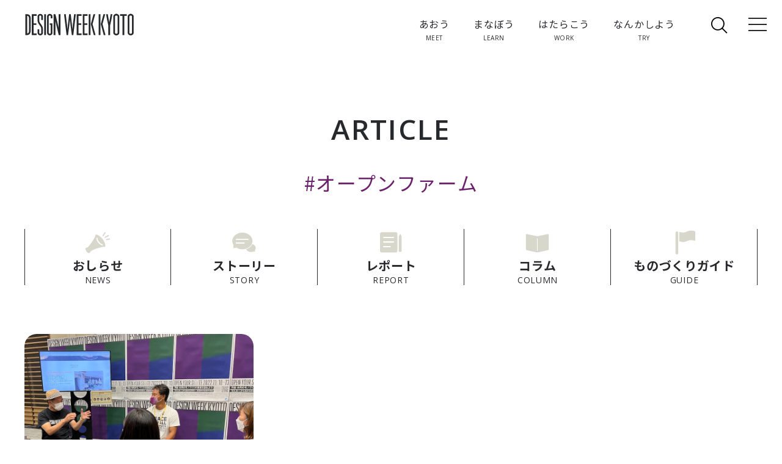

--- FILE ---
content_type: text/html; charset=UTF-8
request_url: https://designweek-kyoto.com/keyword/%E3%82%AA%E3%83%BC%E3%83%97%E3%83%B3%E3%83%95%E3%82%A1%E3%83%BC%E3%83%A0/
body_size: 51048
content:
<!DOCTYPE html>
<html lang="ja">
<head prefix="og: http://ogp.me/ns# fb: https://ogp.me/ns/fb# article: http://ogp.me/ns/article#">
	<meta charset="utf-8">
	<meta http-equiv="X-UA-Compatible" content="IE=edge">
	<meta name="format-detection" content="telephone=no">
	<meta name="viewport" content="width=device-width">

	<title>オープンファーム | ストーリー | DESIGN WEEK KYOTO</title>

	<meta name="description" content="DESIGN WEEK KYOTO は、京都のモノづくりの現場をオープンにし、 国内外から訪れるさまざまな人との交流を促進することで、新たなモノやコトを創出します。 現場も心も開かれることで、京都が創造性あふれる街となることを願い活動しています。">

	<meta property="og:title" content="オープンファーム | ストーリー | DESIGN WEEK KYOTO">
	<meta property="og:type" content="article">
	<meta property="og:url" content="https://designweek-kyoto.com/keyword/%E3%82%AA%E3%83%BC%E3%83%97%E3%83%B3%E3%83%95%E3%82%A1%E3%83%BC%E3%83%A0/">
	<meta property="og:image" content="https://designweek-kyoto.com/wp-content/uploads/og-1.png">
	<meta property="og:site_name" content="DESIGN WEEK KYOTO">
	<meta property="og:description" content="DESIGN WEEK KYOTO は、京都のモノづくりの現場をオープンにし、 国内外から訪れるさまざまな人との交流を促進することで、新たなモノやコトを創出します。 現場も心も開かれることで、京都が創造性あふれる街となることを願い活動しています。">
	<meta property="og:locale" content="ja_JP">

	<meta name="twitter:card" content="summary_large_image">
	<meta name="twitter:url" content="http://designweek-kyoto.com/keyword/%E3%82%AA%E3%83%BC%E3%83%97%E3%83%B3%E3%83%95%E3%82%A1%E3%83%BC%E3%83%A0/">

		<link rel="shortcut icon" href="https://designweek-kyoto.com/wp-content/uploads/favicon.ico">
	
	<link rel="preconnect" href="https://fonts.googleapis.com">
	<link rel="preconnect" href="https://fonts.gstatic.com" crossorigin>
	<link href="https://fonts.googleapis.com/css2?family=Noto+Sans+JP:wght@400;700&family=Open+Sans:wght@400;600&display=swap" rel="stylesheet">

	<link rel="stylesheet" href="https://designweek-kyoto.com/wp-content/themes/dwk_official/common/css/style.css">

	<meta name='robots' content='max-image-preview:large' />
<link rel='stylesheet' id='wp-block-library-css'  href='https://designweek-kyoto.com/wp-includes/css/dist/block-library/style.min.css?ver=6.0.11' type='text/css' media='all' />
<style id='global-styles-inline-css' type='text/css'>
body{--wp--preset--color--black: #000000;--wp--preset--color--cyan-bluish-gray: #abb8c3;--wp--preset--color--white: #ffffff;--wp--preset--color--pale-pink: #f78da7;--wp--preset--color--vivid-red: #cf2e2e;--wp--preset--color--luminous-vivid-orange: #ff6900;--wp--preset--color--luminous-vivid-amber: #fcb900;--wp--preset--color--light-green-cyan: #7bdcb5;--wp--preset--color--vivid-green-cyan: #00d084;--wp--preset--color--pale-cyan-blue: #8ed1fc;--wp--preset--color--vivid-cyan-blue: #0693e3;--wp--preset--color--vivid-purple: #9b51e0;--wp--preset--gradient--vivid-cyan-blue-to-vivid-purple: linear-gradient(135deg,rgba(6,147,227,1) 0%,rgb(155,81,224) 100%);--wp--preset--gradient--light-green-cyan-to-vivid-green-cyan: linear-gradient(135deg,rgb(122,220,180) 0%,rgb(0,208,130) 100%);--wp--preset--gradient--luminous-vivid-amber-to-luminous-vivid-orange: linear-gradient(135deg,rgba(252,185,0,1) 0%,rgba(255,105,0,1) 100%);--wp--preset--gradient--luminous-vivid-orange-to-vivid-red: linear-gradient(135deg,rgba(255,105,0,1) 0%,rgb(207,46,46) 100%);--wp--preset--gradient--very-light-gray-to-cyan-bluish-gray: linear-gradient(135deg,rgb(238,238,238) 0%,rgb(169,184,195) 100%);--wp--preset--gradient--cool-to-warm-spectrum: linear-gradient(135deg,rgb(74,234,220) 0%,rgb(151,120,209) 20%,rgb(207,42,186) 40%,rgb(238,44,130) 60%,rgb(251,105,98) 80%,rgb(254,248,76) 100%);--wp--preset--gradient--blush-light-purple: linear-gradient(135deg,rgb(255,206,236) 0%,rgb(152,150,240) 100%);--wp--preset--gradient--blush-bordeaux: linear-gradient(135deg,rgb(254,205,165) 0%,rgb(254,45,45) 50%,rgb(107,0,62) 100%);--wp--preset--gradient--luminous-dusk: linear-gradient(135deg,rgb(255,203,112) 0%,rgb(199,81,192) 50%,rgb(65,88,208) 100%);--wp--preset--gradient--pale-ocean: linear-gradient(135deg,rgb(255,245,203) 0%,rgb(182,227,212) 50%,rgb(51,167,181) 100%);--wp--preset--gradient--electric-grass: linear-gradient(135deg,rgb(202,248,128) 0%,rgb(113,206,126) 100%);--wp--preset--gradient--midnight: linear-gradient(135deg,rgb(2,3,129) 0%,rgb(40,116,252) 100%);--wp--preset--duotone--dark-grayscale: url('#wp-duotone-dark-grayscale');--wp--preset--duotone--grayscale: url('#wp-duotone-grayscale');--wp--preset--duotone--purple-yellow: url('#wp-duotone-purple-yellow');--wp--preset--duotone--blue-red: url('#wp-duotone-blue-red');--wp--preset--duotone--midnight: url('#wp-duotone-midnight');--wp--preset--duotone--magenta-yellow: url('#wp-duotone-magenta-yellow');--wp--preset--duotone--purple-green: url('#wp-duotone-purple-green');--wp--preset--duotone--blue-orange: url('#wp-duotone-blue-orange');--wp--preset--font-size--small: 13px;--wp--preset--font-size--medium: 20px;--wp--preset--font-size--large: 36px;--wp--preset--font-size--x-large: 42px;}.has-black-color{color: var(--wp--preset--color--black) !important;}.has-cyan-bluish-gray-color{color: var(--wp--preset--color--cyan-bluish-gray) !important;}.has-white-color{color: var(--wp--preset--color--white) !important;}.has-pale-pink-color{color: var(--wp--preset--color--pale-pink) !important;}.has-vivid-red-color{color: var(--wp--preset--color--vivid-red) !important;}.has-luminous-vivid-orange-color{color: var(--wp--preset--color--luminous-vivid-orange) !important;}.has-luminous-vivid-amber-color{color: var(--wp--preset--color--luminous-vivid-amber) !important;}.has-light-green-cyan-color{color: var(--wp--preset--color--light-green-cyan) !important;}.has-vivid-green-cyan-color{color: var(--wp--preset--color--vivid-green-cyan) !important;}.has-pale-cyan-blue-color{color: var(--wp--preset--color--pale-cyan-blue) !important;}.has-vivid-cyan-blue-color{color: var(--wp--preset--color--vivid-cyan-blue) !important;}.has-vivid-purple-color{color: var(--wp--preset--color--vivid-purple) !important;}.has-black-background-color{background-color: var(--wp--preset--color--black) !important;}.has-cyan-bluish-gray-background-color{background-color: var(--wp--preset--color--cyan-bluish-gray) !important;}.has-white-background-color{background-color: var(--wp--preset--color--white) !important;}.has-pale-pink-background-color{background-color: var(--wp--preset--color--pale-pink) !important;}.has-vivid-red-background-color{background-color: var(--wp--preset--color--vivid-red) !important;}.has-luminous-vivid-orange-background-color{background-color: var(--wp--preset--color--luminous-vivid-orange) !important;}.has-luminous-vivid-amber-background-color{background-color: var(--wp--preset--color--luminous-vivid-amber) !important;}.has-light-green-cyan-background-color{background-color: var(--wp--preset--color--light-green-cyan) !important;}.has-vivid-green-cyan-background-color{background-color: var(--wp--preset--color--vivid-green-cyan) !important;}.has-pale-cyan-blue-background-color{background-color: var(--wp--preset--color--pale-cyan-blue) !important;}.has-vivid-cyan-blue-background-color{background-color: var(--wp--preset--color--vivid-cyan-blue) !important;}.has-vivid-purple-background-color{background-color: var(--wp--preset--color--vivid-purple) !important;}.has-black-border-color{border-color: var(--wp--preset--color--black) !important;}.has-cyan-bluish-gray-border-color{border-color: var(--wp--preset--color--cyan-bluish-gray) !important;}.has-white-border-color{border-color: var(--wp--preset--color--white) !important;}.has-pale-pink-border-color{border-color: var(--wp--preset--color--pale-pink) !important;}.has-vivid-red-border-color{border-color: var(--wp--preset--color--vivid-red) !important;}.has-luminous-vivid-orange-border-color{border-color: var(--wp--preset--color--luminous-vivid-orange) !important;}.has-luminous-vivid-amber-border-color{border-color: var(--wp--preset--color--luminous-vivid-amber) !important;}.has-light-green-cyan-border-color{border-color: var(--wp--preset--color--light-green-cyan) !important;}.has-vivid-green-cyan-border-color{border-color: var(--wp--preset--color--vivid-green-cyan) !important;}.has-pale-cyan-blue-border-color{border-color: var(--wp--preset--color--pale-cyan-blue) !important;}.has-vivid-cyan-blue-border-color{border-color: var(--wp--preset--color--vivid-cyan-blue) !important;}.has-vivid-purple-border-color{border-color: var(--wp--preset--color--vivid-purple) !important;}.has-vivid-cyan-blue-to-vivid-purple-gradient-background{background: var(--wp--preset--gradient--vivid-cyan-blue-to-vivid-purple) !important;}.has-light-green-cyan-to-vivid-green-cyan-gradient-background{background: var(--wp--preset--gradient--light-green-cyan-to-vivid-green-cyan) !important;}.has-luminous-vivid-amber-to-luminous-vivid-orange-gradient-background{background: var(--wp--preset--gradient--luminous-vivid-amber-to-luminous-vivid-orange) !important;}.has-luminous-vivid-orange-to-vivid-red-gradient-background{background: var(--wp--preset--gradient--luminous-vivid-orange-to-vivid-red) !important;}.has-very-light-gray-to-cyan-bluish-gray-gradient-background{background: var(--wp--preset--gradient--very-light-gray-to-cyan-bluish-gray) !important;}.has-cool-to-warm-spectrum-gradient-background{background: var(--wp--preset--gradient--cool-to-warm-spectrum) !important;}.has-blush-light-purple-gradient-background{background: var(--wp--preset--gradient--blush-light-purple) !important;}.has-blush-bordeaux-gradient-background{background: var(--wp--preset--gradient--blush-bordeaux) !important;}.has-luminous-dusk-gradient-background{background: var(--wp--preset--gradient--luminous-dusk) !important;}.has-pale-ocean-gradient-background{background: var(--wp--preset--gradient--pale-ocean) !important;}.has-electric-grass-gradient-background{background: var(--wp--preset--gradient--electric-grass) !important;}.has-midnight-gradient-background{background: var(--wp--preset--gradient--midnight) !important;}.has-small-font-size{font-size: var(--wp--preset--font-size--small) !important;}.has-medium-font-size{font-size: var(--wp--preset--font-size--medium) !important;}.has-large-font-size{font-size: var(--wp--preset--font-size--large) !important;}.has-x-large-font-size{font-size: var(--wp--preset--font-size--x-large) !important;}
</style>
<link rel="https://api.w.org/" href="https://designweek-kyoto.com/wp-json/" /><link rel="alternate" type="application/json" href="https://designweek-kyoto.com/wp-json/wp/v2/keyword/49" />
<!-- Global site tag (gtag.js) - Google Analytics -->
<script async src="https://www.googletagmanager.com/gtag/js?id=UA-70353577-1"></script>
<script>
window.dataLayer = window.dataLayer || [];
function gtag(){dataLayer.push(arguments);}
gtag('js', new Date());
gtag('config', 'UA-70353577-1');
</script>
</head>
<body>
	<div class="wrapper">

			<header class="global-header scroll">
	
	   <div class="header-inner posi-r">

			<p class="header-logo">
				<a href="https://designweek-kyoto.com/" class="top-link"><img src="[data-uri]" alt="DESIGN WEEK KYOTO" class="lazyload w100" data-src="https://designweek-kyoto.com/wp-content/themes/dwk_official/common/img/common/logo.svg"></a>
			</p>

			<button class="search-button icon-search fs-35-pc fs-28 hv-purple" id="search-button"></button>
			<div class="search-wrap" id="search-wrap">
				<div class="close-btn">
					<div class="btn-inner">
						<span class="bar bar01"></span>
						<span class="bar bar02"></span>
						<span class="bar bar03"></span>
					</div>
				</div>
				<div class="search-area side-space">
					<h2 class="search-ttl font-en fs-42-pc fs-34 ls-05 co-white txt-c">SEARCH</h2>
					<div class="search-inner posi-r">
						<form action="https://designweek-kyoto.com/" method="get">
							<input type="text" name="s" class="search-text ls-05 fs-16-pc fs-14 font-en" id="header-search-text" placeholder="KEYWORD">
							<button type="submit" name="button" class="hv-purple search-btn icon-search fs-35"></button>
						</form>
					</div>
				</div>
			</div>

			<button class="header-menu-area" id="header-menu-area">
				<span class="header-menu-inner">
					<span class="bar bar01"></span>
					<span class="bar bar02"></span>
					<span class="bar bar03"></span>
				</span>
			</button>

			<nav class="global-nav">
				<div class="max-width-1020 nav-inner">

					<p class="nav-logo">
						<a href="https://designweek-kyoto.com/" class="top-link"><img src="[data-uri]" alt="DESIGN WEEK KYOTO" class="lazyload w100" data-src="https://designweek-kyoto.com/wp-content/themes/dwk_official/common/img/common/logo-w.svg"></a>
					</p>

					<div class="nav-area flex">
												<ul class="nav-list">
																					<li class="nav-menu"><a href="/meet/" class="nav-link hv-op fs-36-pc fs-22 ls-05 fw-b co-white">あおう</a></li>
																					<li class="nav-menu"><a href="/learn/" class="nav-link hv-op fs-36-pc fs-22 ls-05 fw-b co-white">まなぼう</a></li>
																					<li class="nav-menu"><a href="/work/" class="nav-link hv-op fs-36-pc fs-22 ls-05 fw-b co-white">はたらこう</a></li>
																					<li class="nav-menu"><a href="/try/" class="nav-link hv-op fs-36-pc fs-22 ls-05 fw-b co-white">なんかしよう</a></li>
													</ul>
						
						<div class="nav-lists flex-pc">
														<ul class="nav-list02">
																								<li class="nav-menu"><a href="/news/" class="nav-link hv-op fs-22-pc ls-05 co-white">おしらせ</a></li>
																								<li class="nav-menu"><a href="/story/" class="nav-link hv-op fs-22-pc ls-05 co-white">ストーリー</a></li>
																								<li class="nav-menu"><a href="/report/" class="nav-link hv-op fs-22-pc ls-05 co-white">レポート</a></li>
																								<li class="nav-menu"><a href="/column/" class="nav-link hv-op fs-22-pc ls-05 co-white">コラム</a></li>
																								<li class="nav-menu"><a href="/guide/" class="nav-link hv-op fs-22-pc ls-05 co-white">ものづくりガイド</a></li>
															</ul>
							
							<div class="nav-list03">
																<ul>
																								<li class="nav-menu"><a href="/opensites/" class="nav-link hv-op fs-22-pc ls-05 co-white">オープンサイト一覧</a></li>
																								<li class="nav-menu"><a href="/about/" class="nav-link hv-op fs-22-pc ls-05 co-white">DWKについて</a></li>
																								<li class="nav-menu"><a href="/press/" class="nav-link hv-op fs-22-pc ls-05 co-white">プレスリリース</a></li>
																								<li class="nav-menu"><a href="/contact/" class="nav-link hv-op fs-22-pc ls-05 co-white">お問い合わせ</a></li>
																</ul>
																<p class="site-map pc-mode"><a href="https://www.google.com/maps/d/u/3/edit?mid=1vaeTc6GtpteCtqcpfrx52zJvElpqGdE&usp=sharing" class="site-map-link co-white ls-05 fs-22-pc hv-op fs-14" target="_blank">オープンサイトマップ<span class="icon icon-link"></span></a></p>
																						</div>

						</div>
					</div>

										<p class="site-map sp-mode"><a href="https://www.google.com/maps/d/u/3/edit?mid=1vaeTc6GtpteCtqcpfrx52zJvElpqGdE&usp=sharing" class="site-map-link co-white ls-05 fs-22-pc hv-op fs-14" target="_blank">オープンサイトマップ<span class="icon icon-link"></span></a></p>
					
															<div class="sns-area flex-pc flex-ai-c fl-r-pc-sp">
						<p class="ttl font-en fs-18-pc ls-05 co-white">FLLOW US</p>
						<ul class="sns-list flex">
															<li class="list-inner"><a href="https://www.facebook.com/DesignWeekKyoto/" target="_blank" class="block co-white hv-op"><span class="icon-facebook fs-40"></span></a></li>
																						<li class="list-inner"><a href="https://twitter.com/designweekkyoto" target="_blank" class="block co-white hv-op"><span class="icon-twitter fs-40"></span></a></li>
																						<li class="list-inner"><a href="https://www.instagram.com/designweekkyoto/" target="_blank" class="block co-white hv-op"><span class="icon-instagram fs-40"></span></a></li>
													</ul>
					</div>
					
					<p class="sp-mode nav-copylight font-en fs-12 txt-c co-white of-hide ls-05">© Design Week Kyoto.</p>

				</div>
			</nav>

						<ul class="header-link-list flex flex-jc-c flex-ai-c">
												<li class="list-inner">
					<a href="/meet/" class="list-link hv-purple block posi-r flex-pc">
						<span class="icon co-yellow block icon-meet fs-55 lh-1"></span>
						<div class="txt-c">
							<p class="txt fw-b fs-24 lh-1">あおう</p>
							<p class="sub ls-05 font-en lh-1">MEET</p>
						</div>
					</a>
				</li>
												<li class="list-inner">
					<a href="/learn/" class="list-link hv-purple block posi-r flex-pc">
						<span class="icon co-yellow block icon-learn fs-55 lh-1"></span>
						<div class="txt-c">
							<p class="txt fw-b fs-24 lh-1">まなぼう</p>
							<p class="sub ls-05 font-en lh-1">LEARN</p>
						</div>
					</a>
				</li>
												<li class="list-inner">
					<a href="/work/" class="list-link hv-purple block posi-r flex-pc">
						<span class="icon co-yellow block icon-work fs-55 lh-1"></span>
						<div class="txt-c">
							<p class="txt fw-b fs-24 lh-1">はたらこう</p>
							<p class="sub ls-05 font-en lh-1">WORK</p>
						</div>
					</a>
				</li>
												<li class="list-inner">
					<a href="/try/" class="list-link hv-purple block posi-r flex-pc">
						<span class="icon co-yellow block icon-try fs-55 lh-1"></span>
						<div class="txt-c">
							<p class="txt fw-b fs-24 lh-1">なんかしよう</p>
							<p class="sub ls-05 font-en lh-1">TRY</p>
						</div>
					</a>
				</li>
							</ul>
					</div>
		</header>
<main class="global-main">

	<div class="archive-area">

		<div class="article-area">
			<div class="max-width-1280 side-space">
				<h1 class="article-ttl font-en fw-sb txt-c fs-46-pc fs-34 ls-05">ARTICLE</h1>

								<p class="article-post txt-c co-purple fs-32-pc ls-05 fs-24">#オープンファーム</p>
				
								<ul class="flex-pc article-link-list">
															<li class="list-inner">
						<a href="/news/" class="list-link txt-c ls-05 block hv-purple">
							<span class="icon lh-1 co-yellow icon-news fs-44 block"></span>
							<span class="fw-b ttl fs-20-pc fs-16 lh-1 block">おしらせ</span>
							<small class="font-en block lh-1">NEWS</small>
							<span class="sp-mode arrow icon-arrow-r brock fs-10 txt-r"></span>
						</a>
					</li>
														<li class="list-inner">
						<a href="/story/" class="list-link txt-c ls-05 block hv-purple">
							<span class="icon lh-1 co-yellow icon-story fs-44 block"></span>
							<span class="fw-b ttl fs-20-pc fs-16 lh-1 block">ストーリー</span>
							<small class="font-en block lh-1">STORY</small>
							<span class="sp-mode arrow icon-arrow-r brock fs-10 txt-r"></span>
						</a>
					</li>
														<li class="list-inner">
						<a href="/report/" class="list-link txt-c ls-05 block hv-purple">
							<span class="icon lh-1 co-yellow icon-report fs-44 block"></span>
							<span class="fw-b ttl fs-20-pc fs-16 lh-1 block">レポート</span>
							<small class="font-en block lh-1">REPORT</small>
							<span class="sp-mode arrow icon-arrow-r brock fs-10 txt-r"></span>
						</a>
					</li>
														<li class="list-inner">
						<a href="/column/" class="list-link txt-c ls-05 block hv-purple">
							<span class="icon lh-1 co-yellow icon-column fs-44 block"></span>
							<span class="fw-b ttl fs-20-pc fs-16 lh-1 block">コラム</span>
							<small class="font-en block lh-1">COLUMN</small>
							<span class="sp-mode arrow icon-arrow-r brock fs-10 txt-r"></span>
						</a>
					</li>
														<li class="list-inner">
						<a href="/guide/" class="list-link txt-c ls-05 block hv-purple">
							<span class="icon lh-1 co-yellow icon-guide fs-44 block"></span>
							<span class="fw-b ttl fs-20-pc fs-16 lh-1 block">ものづくりガイド</span>
							<small class="font-en block lh-1">GUIDE</small>
							<span class="sp-mode arrow icon-arrow-r brock fs-10 txt-r"></span>
						</a>
					</li>
								</ul>
				

								<ul class="post-list flex flex-wrap">
															<li class="list-inner">
						<a href="https://designweek-kyoto.com/story/3533/" class="block posi-full"></a>
						<div class="img-inner of-hide">
							<div class="img transition bg-style lazyload" data-bg="https://designweek-kyoto.com/wp-content/uploads/IMG_6771.jpg"></div>
						</div>
						<div class="label-inner">
							<p class="date font-en co-gray01 i-block">2022.10.04</p>
							<p class="label fs-12 i-block"><a href="/story/" class="block">ストーリー</a></p>
						</div>
						<h2 class="list-ttl transition lh-16 ls-05">つくった野菜を食べてもらう喜び。京都エンジョイファーム 谷村岳志さん</h2>
												<ul class="list-category-list flex">
														<li class="list-inner"><a href="/keyword/農場/" class="list-link hv-purple co-gray01 ls-05 fs-12-pc fs-10">#農場</a></li>
														<li class="list-inner"><a href="/keyword/新規就農/" class="list-link hv-purple co-gray01 ls-05 fs-12-pc fs-10">#新規就農</a></li>
														<li class="list-inner"><a href="/keyword/オープンファーム/" class="list-link hv-purple co-gray01 ls-05 fs-12-pc fs-10">#オープンファーム</a></li>
														<li class="list-inner"><a href="/keyword/DWK2023/" class="list-link hv-purple co-gray01 ls-05 fs-12-pc fs-10">#DWK2023</a></li>
													</ul>
										</li>
									</ul>
				
				
			</div>
		</div>
	</div>

		<section class="keyword-area bg-gray03">
		<div class="max-width-1020 side-space">
			<h2 class="keyword-ttl fs-24 ls-05 font-en txt-c">KEYWORDS</h2>
			<ul class="keyword-list flex flex-jc-c flex-wrap">
								<li class="list-inner"><a href="https://designweek-kyoto.com/keyword/%e3%81%9f%e3%81%91%e3%81%ae%e3%81%93/" class="list-link hv-purple co-gray01 ls-05 fs-12 lh-14">#たけのこ</a></li>
								<li class="list-inner"><a href="https://designweek-kyoto.com/keyword/%e7%a7%98%e5%a2%83/" class="list-link hv-purple co-gray01 ls-05 fs-12 lh-14">#秘境</a></li>
								<li class="list-inner"><a href="https://designweek-kyoto.com/keyword/%e5%a4%a7%e5%8e%9f%e9%87%8e/" class="list-link hv-purple co-gray01 ls-05 fs-12 lh-14">#大原野</a></li>
								<li class="list-inner"><a href="https://designweek-kyoto.com/keyword/%e4%b8%b9%e5%be%8c/" class="list-link hv-purple co-gray01 ls-05 fs-12 lh-14">#丹後</a></li>
								<li class="list-inner"><a href="https://designweek-kyoto.com/keyword/%e3%82%aa%e3%83%bc%e3%83%97%e3%83%b3%e3%82%b5%e3%82%a4%e3%83%88/" class="list-link hv-purple co-gray01 ls-05 fs-12 lh-14">#オープンサイト</a></li>
								<li class="list-inner"><a href="https://designweek-kyoto.com/keyword/%e6%9c%9d%e5%80%89%e6%9c%a8%e5%b7%a5/" class="list-link hv-purple co-gray01 ls-05 fs-12 lh-14">#朝倉木工</a></li>
								<li class="list-inner"><a href="https://designweek-kyoto.com/keyword/m-soeur/" class="list-link hv-purple co-gray01 ls-05 fs-12 lh-14">#m.soeur</a></li>
								<li class="list-inner"><a href="https://designweek-kyoto.com/keyword/%e3%82%a8%e3%83%a0%e3%82%b9%e3%83%bc%e3%83%ab/" class="list-link hv-purple co-gray01 ls-05 fs-12 lh-14">#エムスール</a></li>
								<li class="list-inner"><a href="https://designweek-kyoto.com/keyword/%e6%b1%9f%e5%a4%8f%e5%ba%ad%e8%8b%91%e4%ba%8b%e5%8b%99%e6%89%80/" class="list-link hv-purple co-gray01 ls-05 fs-12 lh-14">#江夏庭苑事務所</a></li>
								<li class="list-inner"><a href="https://designweek-kyoto.com/keyword/%e3%82%b9%e3%82%ad%e3%83%9e%e3%83%af%e3%83%bc%e3%83%ab%e3%83%89/" class="list-link hv-purple co-gray01 ls-05 fs-12 lh-14">#スキマワールド</a></li>
								<li class="list-inner"><a href="https://designweek-kyoto.com/keyword/design-kyoto/" class="list-link hv-purple co-gray01 ls-05 fs-12 lh-14">#DESIGN KYOTO</a></li>
								<li class="list-inner"><a href="https://designweek-kyoto.com/keyword/%e8%aa%ac%e6%98%8e%e4%bc%9a/" class="list-link hv-purple co-gray01 ls-05 fs-12 lh-14">#説明会</a></li>
								<li class="list-inner"><a href="https://designweek-kyoto.com/keyword/%e3%83%a2%e3%83%8e%e3%81%a5%e3%81%8f%e3%82%8a/" class="list-link hv-purple co-gray01 ls-05 fs-12 lh-14">#モノづくり</a></li>
								<li class="list-inner"><a href="https://designweek-kyoto.com/keyword/%e3%82%82%e3%81%ae%e3%81%a5%e3%81%8f%e3%82%8a/" class="list-link hv-purple co-gray01 ls-05 fs-12 lh-14">#ものづくり</a></li>
								<li class="list-inner"><a href="https://designweek-kyoto.com/keyword/sparc/" class="list-link hv-purple co-gray01 ls-05 fs-12 lh-14">#SPARC</a></li>
								<li class="list-inner"><a href="https://designweek-kyoto.com/keyword/%e7%b6%be%e9%83%a8/" class="list-link hv-purple co-gray01 ls-05 fs-12 lh-14">#綾部</a></li>
								<li class="list-inner"><a href="https://designweek-kyoto.com/keyword/%e7%a6%8f%e7%9f%a5%e5%b1%b1/" class="list-link hv-purple co-gray01 ls-05 fs-12 lh-14">#福知山</a></li>
								<li class="list-inner"><a href="https://designweek-kyoto.com/keyword/%e4%b8%ad%e4%b8%b9/" class="list-link hv-purple co-gray01 ls-05 fs-12 lh-14">#中丹</a></li>
								<li class="list-inner"><a href="https://designweek-kyoto.com/keyword/%e6%b3%a2%e5%a4%9a%e9%87%8e%e8%a3%bd%e4%bd%9c%e6%89%80/" class="list-link hv-purple co-gray01 ls-05 fs-12 lh-14">#波多野製作所</a></li>
								<li class="list-inner"><a href="https://designweek-kyoto.com/keyword/%e3%82%b3%e3%82%a2%e3%83%9e%e3%82%b7%e3%83%8a%e3%83%aa%e3%83%bc/" class="list-link hv-purple co-gray01 ls-05 fs-12 lh-14">#コアマシナリー</a></li>
								<li class="list-inner"><a href="https://designweek-kyoto.com/keyword/%e6%a8%aa%e5%b1%b1%e7%ab%b9%e6%9d%90%e5%ba%97/" class="list-link hv-purple co-gray01 ls-05 fs-12 lh-14">#横山竹材店</a></li>
								<li class="list-inner"><a href="https://designweek-kyoto.com/keyword/%e3%82%b2%e3%83%bc%e3%83%86%e3%83%bb%e3%82%a4%e3%83%b3%e3%82%b9%e3%83%86%e3%82%a3%e3%83%88%e3%82%a5%e3%83%bc%e3%83%88/" class="list-link hv-purple co-gray01 ls-05 fs-12 lh-14">#ゲーテ・インスティトゥート</a></li>
								<li class="list-inner"><a href="https://designweek-kyoto.com/keyword/vigore/" class="list-link hv-purple co-gray01 ls-05 fs-12 lh-14">#VIGORE</a></li>
								<li class="list-inner"><a href="https://designweek-kyoto.com/keyword/%e3%83%93%e3%82%b4%e3%83%bc%e3%83%ac%e3%83%bb%e3%82%ab%e3%82%bf%e3%82%aa%e3%82%ab/" class="list-link hv-purple co-gray01 ls-05 fs-12 lh-14">#ビゴーレ・カタオカ</a></li>
								<li class="list-inner"><a href="https://designweek-kyoto.com/keyword/%e3%83%a9%e3%83%bc%e3%83%8b%e3%83%b3%e3%82%b0%e3%83%84%e3%82%a2%e3%83%bc/" class="list-link hv-purple co-gray01 ls-05 fs-12 lh-14">#ラーニングツアー</a></li>
								<li class="list-inner"><a href="https://designweek-kyoto.com/keyword/x-culture-coordinator/" class="list-link hv-purple co-gray01 ls-05 fs-12 lh-14">#X-Culture Coordinator</a></li>
								<li class="list-inner"><a href="https://designweek-kyoto.com/keyword/%e4%ba%80%e5%b2%a1/" class="list-link hv-purple co-gray01 ls-05 fs-12 lh-14">#亀岡</a></li>
								<li class="list-inner"><a href="https://designweek-kyoto.com/keyword/%e9%9c%a7%e3%81%ae%e4%ba%ac%e9%83%bd/" class="list-link hv-purple co-gray01 ls-05 fs-12 lh-14">#霧の京都</a></li>
								<li class="list-inner"><a href="https://designweek-kyoto.com/keyword/%e4%ba%ac%e9%83%bd%e3%82%a8%e3%83%b3%e3%82%b8%e3%83%a7%e3%82%a4%e3%83%95%e3%82%a1%e3%83%bc%e3%83%a0/" class="list-link hv-purple co-gray01 ls-05 fs-12 lh-14">#京都エンジョイファーム</a></li>
								<li class="list-inner"><a href="https://designweek-kyoto.com/keyword/%e4%b8%89%e6%b5%a6%e8%a3%bd%e6%9d%90/" class="list-link hv-purple co-gray01 ls-05 fs-12 lh-14">#三浦製材</a></li>
								<li class="list-inner"><a href="https://designweek-kyoto.com/keyword/%e4%b8%b9%e5%b1%b1%e9%85%92%e9%80%a0/" class="list-link hv-purple co-gray01 ls-05 fs-12 lh-14">#丹山酒造</a></li>
								<li class="list-inner"><a href="https://designweek-kyoto.com/keyword/%e5%ae%87%e6%b2%bb%e3%81%ae%e3%82%82%e3%81%ae%e3%81%a5%e3%81%8f%e3%82%8a/" class="list-link hv-purple co-gray01 ls-05 fs-12 lh-14">#宇治のものづくり</a></li>
								<li class="list-inner"><a href="https://designweek-kyoto.com/keyword/x%e2%88%92culture-coordinator%ef%bc%8c/" class="list-link hv-purple co-gray01 ls-05 fs-12 lh-14">#X−Culture Coordinator，</a></li>
								<li class="list-inner"><a href="https://designweek-kyoto.com/keyword/%e3%81%8f%e3%81%99%e3%81%8a%e3%81%8b%e7%be%a9%e8%82%a2/" class="list-link hv-purple co-gray01 ls-05 fs-12 lh-14">#くすおか義肢</a></li>
								<li class="list-inner"><a href="https://designweek-kyoto.com/keyword/%e6%97%a5%e5%8f%8c%e5%b7%a5%e6%a5%ad/" class="list-link hv-purple co-gray01 ls-05 fs-12 lh-14">#日双工業</a></li>
								<li class="list-inner"><a href="https://designweek-kyoto.com/keyword/itaya-kobo/" class="list-link hv-purple co-gray01 ls-05 fs-12 lh-14">#ITAYA KOBO</a></li>
								<li class="list-inner"><a href="https://designweek-kyoto.com/keyword/x-cc/" class="list-link hv-purple co-gray01 ls-05 fs-12 lh-14">#X-CC</a></li>
								<li class="list-inner"><a href="https://designweek-kyoto.com/keyword/%e3%82%af%e3%83%aa%e3%82%a8%e3%82%a4%e3%83%86%e3%82%a3%e3%83%96%e3%82%b7%e3%83%86%e3%82%a3/" class="list-link hv-purple co-gray01 ls-05 fs-12 lh-14">#クリエイティブシティ</a></li>
								<li class="list-inner"><a href="https://designweek-kyoto.com/keyword/%e3%83%a2%e3%83%8e%e3%81%a5%e3%81%8f%e3%82%8a%e5%af%be%e8%a9%b1/" class="list-link hv-purple co-gray01 ls-05 fs-12 lh-14">#モノづくり対話</a></li>
								<li class="list-inner"><a href="https://designweek-kyoto.com/keyword/%e6%a2%85%e5%b0%8f%e8%b7%af%e5%85%ac%e5%9c%92/" class="list-link hv-purple co-gray01 ls-05 fs-12 lh-14">#梅小路公園</a></li>
								<li class="list-inner"><a href="https://designweek-kyoto.com/keyword/%e5%9c%9f%e4%b8%ad%e7%92%b0%e5%a2%83/" class="list-link hv-purple co-gray01 ls-05 fs-12 lh-14">#土中環境</a></li>
								<li class="list-inner"><a href="https://designweek-kyoto.com/keyword/%e3%82%b5%e3%82%b9%e3%83%86%e3%82%a3%e3%83%8a%e3%83%96%e3%83%ab/" class="list-link hv-purple co-gray01 ls-05 fs-12 lh-14">#サスティナブル</a></li>
								<li class="list-inner"><a href="https://designweek-kyoto.com/keyword/%e7%92%b0%e5%a2%83%e5%95%8f%e9%a1%8c/" class="list-link hv-purple co-gray01 ls-05 fs-12 lh-14">#環境問題</a></li>
								<li class="list-inner"><a href="https://designweek-kyoto.com/keyword/%e5%85%ac%e5%9c%92/" class="list-link hv-purple co-gray01 ls-05 fs-12 lh-14">#公園</a></li>
								<li class="list-inner"><a href="https://designweek-kyoto.com/keyword/%e3%82%b3%e3%83%a2%e3%83%b3%e3%82%ba/" class="list-link hv-purple co-gray01 ls-05 fs-12 lh-14">#コモンズ</a></li>
								<li class="list-inner"><a href="https://designweek-kyoto.com/keyword/%e3%82%aa%e3%83%bc%e3%83%97%e3%83%b3%e3%83%95%e3%82%a1%e3%82%af%e3%83%88%e3%83%aa%e3%83%bc/" class="list-link hv-purple co-gray01 ls-05 fs-12 lh-14">#オープンファクトリー</a></li>
								<li class="list-inner"><a href="https://designweek-kyoto.com/keyword/%e5%b7%a5%e5%a0%b4%e8%a6%8b%e5%ad%a6/" class="list-link hv-purple co-gray01 ls-05 fs-12 lh-14">#工場見学</a></li>
								<li class="list-inner"><a href="https://designweek-kyoto.com/keyword/%e7%b9%94%e7%89%a9/" class="list-link hv-purple co-gray01 ls-05 fs-12 lh-14">#織物</a></li>
								<li class="list-inner"><a href="https://designweek-kyoto.com/keyword/%e5%b7%9d%e5%b3%b6%e7%b9%94%e7%89%a9%e3%82%bb%e3%83%ab%e3%82%b3%e3%83%b3/" class="list-link hv-purple co-gray01 ls-05 fs-12 lh-14">#川島織物セルコン</a></li>
								<li class="list-inner"><a href="https://designweek-kyoto.com/keyword/%e5%8c%a0%e5%bc%98%e5%a0%82/" class="list-link hv-purple co-gray01 ls-05 fs-12 lh-14">#匠弘堂</a></li>
								<li class="list-inner"><a href="https://designweek-kyoto.com/keyword/2023ff/" class="list-link hv-purple co-gray01 ls-05 fs-12 lh-14">##2023ff</a></li>
								<li class="list-inner"><a href="https://designweek-kyoto.com/keyword/dwk2023ff/" class="list-link hv-purple co-gray01 ls-05 fs-12 lh-14">#dwk2023ff</a></li>
								<li class="list-inner"><a href="https://designweek-kyoto.com/keyword/%e3%82%aa%e3%83%bc%e3%83%97%e3%83%b3%e3%83%8f%e3%82%a6%e3%82%b9/" class="list-link hv-purple co-gray01 ls-05 fs-12 lh-14">#オープンハウス</a></li>
								<li class="list-inner"><a href="https://designweek-kyoto.com/keyword/%e8%b0%b7%e5%8b%9d%e7%b9%94%e7%89%a9%e5%b7%a5%e6%a5%ad/" class="list-link hv-purple co-gray01 ls-05 fs-12 lh-14">#谷勝織物工業</a></li>
								<li class="list-inner"><a href="https://designweek-kyoto.com/keyword/%e3%82%aa%e3%83%95%e3%82%a3%e3%82%b7%e3%83%a3%e3%83%ab%e3%83%81%e3%83%a3%e3%83%b3%e3%83%8d%e3%83%ab/" class="list-link hv-purple co-gray01 ls-05 fs-12 lh-14">#オフィシャルチャンネル</a></li>
								<li class="list-inner"><a href="https://designweek-kyoto.com/keyword/%e3%83%88%e3%83%bc%e3%82%af%e3%82%a4%e3%83%99%e3%83%b3%e3%83%88/" class="list-link hv-purple co-gray01 ls-05 fs-12 lh-14">#トークイベント</a></li>
								<li class="list-inner"><a href="https://designweek-kyoto.com/keyword/%e3%83%a9%e3%83%bc%e3%83%8b%e3%83%b3%e3%82%b0%e3%83%bb%e3%83%84%e3%82%a2%e3%83%bc/" class="list-link hv-purple co-gray01 ls-05 fs-12 lh-14">#ラーニング・ツアー</a></li>
								<li class="list-inner"><a href="https://designweek-kyoto.com/keyword/dwk2023%e4%b8%b9%e6%b3%a2%e4%ba%ac%e9%83%bd%e5%b1%b1%e5%9f%8e/" class="list-link hv-purple co-gray01 ls-05 fs-12 lh-14">#DWK2023丹波京都山城</a></li>
								<li class="list-inner"><a href="https://designweek-kyoto.com/keyword/%e4%b8%b9%e6%b3%a2/" class="list-link hv-purple co-gray01 ls-05 fs-12 lh-14">#丹波</a></li>
								<li class="list-inner"><a href="https://designweek-kyoto.com/keyword/%e4%ba%ac%e9%83%bd/" class="list-link hv-purple co-gray01 ls-05 fs-12 lh-14">#京都</a></li>
								<li class="list-inner"><a href="https://designweek-kyoto.com/keyword/%e5%b1%b1%e5%9f%8e/" class="list-link hv-purple co-gray01 ls-05 fs-12 lh-14">#山城</a></li>
								<li class="list-inner"><a href="https://designweek-kyoto.com/keyword/%e6%b3%a8%e6%84%8f%e4%ba%8b%e9%a0%85/" class="list-link hv-purple co-gray01 ls-05 fs-12 lh-14">#注意事項</a></li>
								<li class="list-inner"><a href="https://designweek-kyoto.com/keyword/caution/" class="list-link hv-purple co-gray01 ls-05 fs-12 lh-14">#caution</a></li>
								<li class="list-inner"><a href="https://designweek-kyoto.com/keyword/online/" class="list-link hv-purple co-gray01 ls-05 fs-12 lh-14">#ONLINE</a></li>
								<li class="list-inner"><a href="https://designweek-kyoto.com/keyword/onlinedialogue/" class="list-link hv-purple co-gray01 ls-05 fs-12 lh-14">#ONLINEDIALOGUE</a></li>
								<li class="list-inner"><a href="https://designweek-kyoto.com/keyword/%e3%82%a4%e3%83%99%e3%83%b3%e3%83%88%e3%83%ac%e3%83%9d%e3%83%bc%e3%83%88/" class="list-link hv-purple co-gray01 ls-05 fs-12 lh-14">#イベントレポート</a></li>
								<li class="list-inner"><a href="https://designweek-kyoto.com/keyword/%e3%82%aa%e3%83%b3%e3%83%a9%e3%82%a4%e3%83%b3%e3%83%88%e3%83%bc%e3%82%af%e3%82%bb%e3%83%83%e3%82%b7%e3%83%a7%e3%83%b3/" class="list-link hv-purple co-gray01 ls-05 fs-12 lh-14">#オンライントークセッション</a></li>
								<li class="list-inner"><a href="https://designweek-kyoto.com/keyword/%e3%83%af%e3%83%bc%e3%82%af%e3%82%b7%e3%83%a7%e3%83%83%e3%83%97/" class="list-link hv-purple co-gray01 ls-05 fs-12 lh-14">#ワークショップ</a></li>
								<li class="list-inner"><a href="https://designweek-kyoto.com/keyword/%e3%81%aa%e3%82%93%e3%81%8b%e3%81%97%e3%82%88%e3%81%86/" class="list-link hv-purple co-gray01 ls-05 fs-12 lh-14">#なんかしよう</a></li>
								<li class="list-inner"><a href="https://designweek-kyoto.com/keyword/dwkyoto%e3%83%a1%e3%83%b3%e3%83%90%e3%83%bc%e3%82%ba/" class="list-link hv-purple co-gray01 ls-05 fs-12 lh-14">#DWKyotoメンバーズ</a></li>
								<li class="list-inner"><a href="https://designweek-kyoto.com/keyword/%e6%92%ad%e5%b7%9e%e7%b9%94/" class="list-link hv-purple co-gray01 ls-05 fs-12 lh-14">#播州織</a></li>
								<li class="list-inner"><a href="https://designweek-kyoto.com/keyword/%e9%96%80%e7%9c%9f/" class="list-link hv-purple co-gray01 ls-05 fs-12 lh-14">#門真</a></li>
								<li class="list-inner"><a href="https://designweek-kyoto.com/keyword/%e5%a4%a7%e9%98%aa%e5%ba%9c/" class="list-link hv-purple co-gray01 ls-05 fs-12 lh-14">#大阪府</a></li>
								<li class="list-inner"><a href="https://designweek-kyoto.com/keyword/%e5%85%ab%e5%b0%be/" class="list-link hv-purple co-gray01 ls-05 fs-12 lh-14">#八尾</a></li>
								<li class="list-inner"><a href="https://designweek-kyoto.com/keyword/%e5%a0%ba/" class="list-link hv-purple co-gray01 ls-05 fs-12 lh-14">#堺</a></li>
								<li class="list-inner"><a href="https://designweek-kyoto.com/keyword/%e6%96%b0%e6%bd%9f%e7%9c%8c/" class="list-link hv-purple co-gray01 ls-05 fs-12 lh-14">#新潟県</a></li>
								<li class="list-inner"><a href="https://designweek-kyoto.com/keyword/%e7%87%95%e4%b8%89%e6%9d%a1/" class="list-link hv-purple co-gray01 ls-05 fs-12 lh-14">#燕三条</a></li>
								<li class="list-inner"><a href="https://designweek-kyoto.com/keyword/%e7%a6%8f%e4%ba%95%e7%9c%8c/" class="list-link hv-purple co-gray01 ls-05 fs-12 lh-14">#福井県</a></li>
								<li class="list-inner"><a href="https://designweek-kyoto.com/keyword/%e9%af%96%e6%b1%9f/" class="list-link hv-purple co-gray01 ls-05 fs-12 lh-14">#鯖江</a></li>
								<li class="list-inner"><a href="https://designweek-kyoto.com/keyword/%e8%b6%8a%e5%89%8d/" class="list-link hv-purple co-gray01 ls-05 fs-12 lh-14">#越前</a></li>
								<li class="list-inner"><a href="https://designweek-kyoto.com/keyword/%e5%90%89%e9%9d%b4%e6%88%bf/" class="list-link hv-purple co-gray01 ls-05 fs-12 lh-14">#吉靴房</a></li>
								<li class="list-inner"><a href="https://designweek-kyoto.com/keyword/%e9%9d%a9%e9%9d%b4/" class="list-link hv-purple co-gray01 ls-05 fs-12 lh-14">#革靴</a></li>
								<li class="list-inner"><a href="https://designweek-kyoto.com/keyword/%e8%a5%bf%e9%99%a3/" class="list-link hv-purple co-gray01 ls-05 fs-12 lh-14">#西陣</a></li>
								<li class="list-inner"><a href="https://designweek-kyoto.com/keyword/%e4%ba%a4%e6%b5%81/" class="list-link hv-purple co-gray01 ls-05 fs-12 lh-14">#交流</a></li>
								<li class="list-inner"><a href="https://designweek-kyoto.com/keyword/%e6%af%8e%e6%9c%887%e6%97%a5/" class="list-link hv-purple co-gray01 ls-05 fs-12 lh-14">#毎月7日</a></li>
								<li class="list-inner"><a href="https://designweek-kyoto.com/keyword/%e3%82%b3%e3%83%9f%e3%83%a5%e3%83%8b%e3%83%86%e3%82%a3/" class="list-link hv-purple co-gray01 ls-05 fs-12 lh-14">#コミュニティ</a></li>
								<li class="list-inner"><a href="https://designweek-kyoto.com/keyword/nancar-day/" class="list-link hv-purple co-gray01 ls-05 fs-12 lh-14">#NANCAR DAY</a></li>
								<li class="list-inner"><a href="https://designweek-kyoto.com/keyword/%e7%94%b0%e4%b8%ad%e7%9b%b4%e6%9f%93%e6%96%99%e5%ba%97/" class="list-link hv-purple co-gray01 ls-05 fs-12 lh-14">#田中直染料店</a></li>
								<li class="list-inner"><a href="https://designweek-kyoto.com/keyword/%e6%9f%93%e8%89%b2/" class="list-link hv-purple co-gray01 ls-05 fs-12 lh-14">#染色</a></li>
								<li class="list-inner"><a href="https://designweek-kyoto.com/keyword/%e6%9f%93%e7%b9%94/" class="list-link hv-purple co-gray01 ls-05 fs-12 lh-14">#染織</a></li>
								<li class="list-inner"><a href="https://designweek-kyoto.com/keyword/%e6%9f%93%e6%96%99/" class="list-link hv-purple co-gray01 ls-05 fs-12 lh-14">#染料</a></li>
								<li class="list-inner"><a href="https://designweek-kyoto.com/keyword/%e8%a5%bf%e9%99%a3%e7%b9%94/" class="list-link hv-purple co-gray01 ls-05 fs-12 lh-14">#西陣織</a></li>
								<li class="list-inner"><a href="https://designweek-kyoto.com/keyword/%e9%87%91%e8%a5%b4/" class="list-link hv-purple co-gray01 ls-05 fs-12 lh-14">#金襴</a></li>
								<li class="list-inner"><a href="https://designweek-kyoto.com/keyword/%e3%82%82%e3%82%8a%e3%81%95%e3%82%93/" class="list-link hv-purple co-gray01 ls-05 fs-12 lh-14">#もりさん</a></li>
								<li class="list-inner"><a href="https://designweek-kyoto.com/keyword/%e3%83%ad%e3%82%b4%e3%83%87%e3%82%b6%e3%82%a4%e3%83%b3/" class="list-link hv-purple co-gray01 ls-05 fs-12 lh-14">#ロゴデザイン</a></li>
								<li class="list-inner"><a href="https://designweek-kyoto.com/keyword/%e3%82%af%e3%83%aa%e3%82%a8%e3%82%a4%e3%83%86%e3%82%a3%e3%83%96/" class="list-link hv-purple co-gray01 ls-05 fs-12 lh-14">#クリエイティブ</a></li>
								<li class="list-inner"><a href="https://designweek-kyoto.com/keyword/%e3%83%87%e3%82%b6%e3%82%a4%e3%83%b3/" class="list-link hv-purple co-gray01 ls-05 fs-12 lh-14">#デザイン</a></li>
								<li class="list-inner"><a href="https://designweek-kyoto.com/keyword/%e8%be%b2%e5%a0%b4/" class="list-link hv-purple co-gray01 ls-05 fs-12 lh-14">#農場</a></li>
								<li class="list-inner"><a href="https://designweek-kyoto.com/keyword/%e6%96%b0%e8%a6%8f%e5%b0%b1%e8%be%b2/" class="list-link hv-purple co-gray01 ls-05 fs-12 lh-14">#新規就農</a></li>
								<li class="list-inner"><a href="https://designweek-kyoto.com/keyword/%e3%82%aa%e3%83%bc%e3%83%97%e3%83%b3%e3%83%95%e3%82%a1%e3%83%bc%e3%83%a0/" class="list-link hv-purple co-gray01 ls-05 fs-12 lh-14">#オープンファーム</a></li>
								<li class="list-inner"><a href="https://designweek-kyoto.com/keyword/%e3%83%84%e3%82%a2%e3%83%bc/" class="list-link hv-purple co-gray01 ls-05 fs-12 lh-14">#ツアー</a></li>
								<li class="list-inner"><a href="https://designweek-kyoto.com/keyword/%e5%b7%a5%e6%88%bf%e8%a6%8b%e5%ad%a6/" class="list-link hv-purple co-gray01 ls-05 fs-12 lh-14">#工房見学</a></li>
								<li class="list-inner"><a href="https://designweek-kyoto.com/keyword/%e9%9b%87%e7%94%a8%e4%ba%8b%e4%be%8b/" class="list-link hv-purple co-gray01 ls-05 fs-12 lh-14">#雇用事例</a></li>
								<li class="list-inner"><a href="https://designweek-kyoto.com/keyword/%e6%8e%a1%e7%94%a8/" class="list-link hv-purple co-gray01 ls-05 fs-12 lh-14">#採用</a></li>
								<li class="list-inner"><a href="https://designweek-kyoto.com/keyword/%e8%81%b7%e4%ba%ba%e3%81%ab%e3%81%aa%e3%82%8a%e3%81%9f%e3%81%84/" class="list-link hv-purple co-gray01 ls-05 fs-12 lh-14">#職人になりたい</a></li>
								<li class="list-inner"><a href="https://designweek-kyoto.com/keyword/craftthon/" class="list-link hv-purple co-gray01 ls-05 fs-12 lh-14">#CRAFTTHON</a></li>
								<li class="list-inner"><a href="https://designweek-kyoto.com/keyword/%e3%82%af%e3%83%aa%e3%82%a8%e3%82%a4%e3%82%bf%e3%83%bc/" class="list-link hv-purple co-gray01 ls-05 fs-12 lh-14">#クリエイター</a></li>
								<li class="list-inner"><a href="https://designweek-kyoto.com/keyword/%e4%b8%b9%e5%be%8c%e3%81%a1%e3%82%8a%e3%82%81%e3%82%93/" class="list-link hv-purple co-gray01 ls-05 fs-12 lh-14">#丹後ちりめん</a></li>
								<li class="list-inner"><a href="https://designweek-kyoto.com/keyword/%e3%83%86%e3%82%ad%e3%82%b9%e3%82%bf%e3%82%a4%e3%83%ab/" class="list-link hv-purple co-gray01 ls-05 fs-12 lh-14">#テキスタイル</a></li>
								<li class="list-inner"><a href="https://designweek-kyoto.com/keyword/%e5%9c%9f%e5%be%a1%e9%96%80%e4%bb%8f%e6%89%80/" class="list-link hv-purple co-gray01 ls-05 fs-12 lh-14">#土御門仏所</a></li>
								<li class="list-inner"><a href="https://designweek-kyoto.com/keyword/%e3%83%89%e3%83%ad%e3%83%bc%e3%83%b3%e4%bb%8f/" class="list-link hv-purple co-gray01 ls-05 fs-12 lh-14">#ドローン仏</a></li>
								<li class="list-inner"><a href="https://designweek-kyoto.com/keyword/%e3%82%b9%e3%82%bf%e3%83%83%e3%83%95%e5%8b%9f%e9%9b%86/" class="list-link hv-purple co-gray01 ls-05 fs-12 lh-14">#スタッフ募集</a></li>
								<li class="list-inner"><a href="https://designweek-kyoto.com/keyword/dwk%e3%82%b9%e3%82%bf%e3%83%83%e3%83%95/" class="list-link hv-purple co-gray01 ls-05 fs-12 lh-14">#DWKスタッフ</a></li>
								<li class="list-inner"><a href="https://designweek-kyoto.com/keyword/dwk2023/" class="list-link hv-purple co-gray01 ls-05 fs-12 lh-14">#DWK2023</a></li>
								<li class="list-inner"><a href="https://designweek-kyoto.com/keyword/dwk2022%e4%b8%b9%e5%be%8c%e4%b8%ad%e4%b8%b9/" class="list-link hv-purple co-gray01 ls-05 fs-12 lh-14">#DWK2022丹後中丹</a></li>
								<li class="list-inner"><a href="https://designweek-kyoto.com/keyword/%e3%83%97%e3%83%ad%e3%82%b0%e3%83%a9%e3%83%a0/" class="list-link hv-purple co-gray01 ls-05 fs-12 lh-14">#プログラム</a></li>
								<li class="list-inner"><a href="https://designweek-kyoto.com/keyword/dwk2021/" class="list-link hv-purple co-gray01 ls-05 fs-12 lh-14">#DWK2021</a></li>
								<li class="list-inner"><a href="https://designweek-kyoto.com/keyword/%e3%82%aa%e3%83%b3%e3%83%a9%e3%82%a4%e3%83%b3%e5%af%be%e8%ab%87/" class="list-link hv-purple co-gray01 ls-05 fs-12 lh-14">#オンライン対談</a></li>
								<li class="list-inner"><a href="https://designweek-kyoto.com/keyword/%e4%b8%b9%e5%be%8c%e3%83%bb%e4%b8%ad%e4%b8%b9/" class="list-link hv-purple co-gray01 ls-05 fs-12 lh-14">#丹後・中丹</a></li>
								<li class="list-inner"><a href="https://designweek-kyoto.com/keyword/dwt2021/" class="list-link hv-purple co-gray01 ls-05 fs-12 lh-14">#DWT2021</a></li>
							</ul>
		</div>
	</section>
	
</main>
<footer class="global-footer bg-black co-white">
	<div class="max-width-1280 side-space">
		<p class="footer-logo">
			<a href="https://designweek-kyoto.com/" class="footer-link"><img src="[data-uri]" alt="DESIGN WEEK KYOTO" class="lazyload w100" data-src="https://designweek-kyoto.com/wp-content/themes/dwk_official/common/img/common/logo-w.svg"></a>
		</p>
		<div class="link-area">

						<ul class="link-list01 flex-pc flex-jc-c-pc">
												<li class="list-inner"><a href="/meet/" class="co-white hv-op fw-b ls-05 fs-18-pc fs-22">あおう</a></li>
												<li class="list-inner"><a href="/learn/" class="co-white hv-op fw-b ls-05 fs-18-pc fs-22">まなぼう</a></li>
												<li class="list-inner"><a href="/work/" class="co-white hv-op fw-b ls-05 fs-18-pc fs-22">はたらこう</a></li>
												<li class="list-inner"><a href="/try/" class="co-white hv-op fw-b ls-05 fs-18-pc fs-22">なんかしよう</a></li>
							</ul>
			
			<div class="list-links">
								<ul class="link-list02 flex-pc flex-jc-c-pc flex-wrap">
															<li class="list-inner"><a href="/news/" class="co-white hv-op ls-05">おしらせ</a></li>
															<li class="list-inner"><a href="/story/" class="co-white hv-op ls-05">ストーリー</a></li>
															<li class="list-inner"><a href="/report/" class="co-white hv-op ls-05">レポート</a></li>
															<li class="list-inner"><a href="/column/" class="co-white hv-op ls-05">コラム</a></li>
															<li class="list-inner"><a href="/guide/" class="co-white hv-op ls-05">ものづくりガイド</a></li>
									</ul>
				
								<ul class="link-list03 flex-pc flex-jc-c-pc flex-wrap">
															<li class="list-inner"><a href="/opensites/" class="co-white hv-op ls-05">オープンサイト一覧</a></li>
															<li class="list-inner"><a href="/about/" class="co-white hv-op ls-05">DWKについて</a></li>
															<li class="list-inner"><a href="/press/" class="co-white hv-op ls-05">プレスリリース</a></li>
															<li class="list-inner"><a href="/contact/" class="co-white hv-op ls-05">お問い合わせ</a></li>
									</ul>
							</div>
		</div>

				<p class="site-map"><a href="https://www.google.com/maps/d/u/3/edit?mid=1vaeTc6GtpteCtqcpfrx52zJvElpqGdE&usp=sharing" class="site-map-link co-white ls-05 hv-op" target="_blank">オープンサイトマップ<span class="icon icon-link"></span></a></p>
		
		<div class="footer-search-area">
			<p class="footer-search-ttl font-en txt-c fs-16 ls-05">NEWS LETTER</p>
						<div class="footer-search posi-r">
				<form action="https://designweek-kyoto.us4.list-manage.com/subscribe/post?u=b9651b9fea92ba23060387b69&amp;id=c5b0147ee5" method="post" id="mc-embedded-subscribe-form" name="mc-embedded-subscribe-form" class="validate" target="_blank" novalidate>
	<input type="email" value="" name="EMAIL" class="text" id="mce-EMAIL" placeholder="EMAIL ADDRESS">
	<input type="submit" value="Subscribe" name="subscribe" id="mc-embedded-subscribe" class="submit">
</form>			</div>
					</div>

						<div class="footer-sns-area">
			<p class="footer-sns-ttl font-en txt-c fs-16-pc fs-14 ls-05">FLLOW US</p>
			<ul class="sns-list flex flex-jc-c">
									<li class="list-inner"><a href="https://www.facebook.com/DesignWeekKyoto/" target="_blank" class="block co-white hv-op"><span class="icon-facebook fs-40 lh-1"></span></a></li>
													<li class="list-inner"><a href="https://twitter.com/designweekkyoto" target="_blank" class="block co-white hv-op"><span class="icon-twitter fs-40 lh-1"></span></a></li>
													<li class="list-inner"><a href="https://www.instagram.com/designweekkyoto/" target="_blank" class="block co-white hv-op"><span class="icon-instagram fs-40 lh-1"></span></a></li>
							</ul>
		</div>
		
		<p class="copy-light fs-12 font-en txt-c ls-05">© Design Week Kyoto.</p>

	</div>
</footer>

</div>

<script src="https://code.jquery.com/jquery-3.6.0.min.js" integrity="sha256-/xUj+3OJU5yExlq6GSYGSHk7tPXikynS7ogEvDej/m4=" crossorigin="anonymous"></script>
<script>window.jQuery || document.write('<script src="https://designweek-kyoto.com/wp-content/themes/dwk_official/common/js/jquery-3.6.0.min.js"><\/script>');</script>




<script src="https://designweek-kyoto.com/wp-content/themes/dwk_official/common/js/common.js"></script>



<script src="https://designweek-kyoto.com/wp-content/themes/dwk_official/common/js/opensites.js"></script>



</body>
</html>


--- FILE ---
content_type: text/css
request_url: https://designweek-kyoto.com/wp-content/themes/dwk_official/common/css/style.css
body_size: 115875
content:
@charset "UTF-8";html,body,div,span,applet,object,iframe,h1,h2,h3,h4,h5,h6,p,blockquote,pre,a,abbr,acronym,address,big,cite,code,del,dfn,em,img,ins,kbd,q,s,samp,small,strike,strong,sub,sup,tt,var,b,u,i,center,dl,dt,dd,ol,ul,li,fieldset,form,label,legend,table,caption,tbody,tfoot,thead,tr,th,td,article,aside,canvas,details,embed,figure,figcaption,footer,header,hgroup,menu,nav,output,ruby,section,summary,time,mark,audio,video{margin:0;padding:0;border:0;font:inherit;font-size:100%;vertical-align:baseline}html{line-height:1}ol,ul{list-style:none}table{border-collapse:collapse;border-spacing:0}caption,th,td{text-align:left;font-weight:normal;vertical-align:middle}q,blockquote{quotes:none}q:before,q:after,blockquote:before,blockquote:after{content:"";content:none}a img{border:none}article,aside,details,figcaption,figure,footer,header,hgroup,main,menu,nav,section,summary{display:block}button:focus,video{outline:none}button{margin:0;padding:0;border:none;background:none;border-radius:0}input[type=submit],input[type=reset]{cursor:pointer}button,input,textarea,select{font-family:inherit;-webkit-appearance:none}.co-white{color:#fff}.co-black{color:#28292c}.co-gray01{color:#707070}.co-gray02{color:#d0d0d0}.co-gray03{color:#f4f4f4}.co-purple{color:#6c216c}.co-yellow{color:#d8d7cb}.co-yellow02{color:#c6a75c}.bg-white{background-color:#fff}.bg-black{background-color:#28292c}.bg-gray01{background-color:#707070}.bg-gray02{background-color:#d0d0d0}.bg-gray03{background-color:#f4f4f4}.bg-gray04{background-color:#bababa}.bg-purple01{background-color:#6c216c}.bg-purple02{background-color:#f5f5f9}.bg-yellow{background-color:#d8d7cb}.fl-l{float:left}.fl-r{float:right}.fl-l-pc-sp{float:left}.fl-r-pc-sp{float:right}.float-clear:after{content:"";clear:both;display:block}.transition{-webkit-transition:all .5s;-o-transition:all .5s;transition:all .5s}.block{display:block}.i-block{display:inline-block}.table{width:100%;display:table}.table-cell{display:table-cell}.flex{display:-webkit-box;display:-ms-flexbox;display:flex}.flex-wrap{-ms-flex-wrap:wrap;flex-wrap:wrap}.flex-d-c{-webkit-box-orient:vertical;-webkit-box-direction:normal;-ms-flex-direction:column;flex-direction:column}.flex-jc-c{-webkit-box-pack:center;-ms-flex-pack:center;justify-content:center}.flex-jc-end{-webkit-box-pack:end;-ms-flex-pack:end;justify-content:flex-end}.flex-jc-space{-webkit-box-pack:justify;-ms-flex-pack:justify;justify-content:space-between}.flex-ai-c{-webkit-box-align:center;-ms-flex-align:center;align-items:center}.flex-ai-start{-webkit-box-align:start;-ms-flex-align:start;align-items:flex-start}.flex-ai-end{-webkit-box-align:end;-ms-flex-align:end;align-items:flex-end}.wb-ba{word-break:break-all}.of-hide{overflow:hidden}.clear{clear:both}.posi-r{position:relative}.posi-full{position:absolute;top:0;left:0;right:0;bottom:0}.posi-center{position:absolute;top:50%;left:50%;-webkit-transform:translate(-50%, -50%);-ms-transform:translate(-50%, -50%);transform:translate(-50%, -50%)}.bs-b{-webkit-box-sizing:border-box;box-sizing:border-box}.va-top{vertical-align:top}.va-mid{vertical-align:middle}.va-b{vertical-align:bottom}.va-base{vertical-align:baseline}.bg-style{background-position:center;background-size:cover;background-repeat:no-repeat}.w100{height:auto;width:100%}.pc-mode{display:block}.sp-mode{display:none}@media only screen and (min-width: 769px){.txt-l-pc{text-align:left}.txt-r-pc{text-align:right}.txt-c-pc{text-align:center}.table-pc{display:table;width:100%}.table-cell-pc{display:table-cell}.flex-pc{display:-webkit-box;display:-ms-flexbox;display:flex}.flex-wrap-pc{-ms-flex-wrap:wrap;flex-wrap:wrap}.flex-d-c-pc{-webkit-box-orient:vertical;-webkit-box-direction:normal;-ms-flex-direction:column;flex-direction:column}.flex-jc-c-pc{-webkit-box-pack:center;-ms-flex-pack:center;justify-content:center}.flex-jc-end-pc{-webkit-box-pack:end;-ms-flex-pack:end;justify-content:flex-end}.flex-jc-space-pc{-webkit-box-pack:justify;-ms-flex-pack:justify;justify-content:space-between}.flex-jc-around-pc{-ms-flex-pack:distribute;justify-content:space-around}.flex-ai-c-pc{-webkit-box-align:center;-ms-flex-align:center;align-items:center}.flex-ai-start-pc{-webkit-box-align:start;-ms-flex-align:start;align-items:flex-start}.flex-ai-end-pc{-webkit-box-align:end;-ms-flex-align:end;align-items:flex-end}.table-pc{width:100%;display:table}.table-cell-pc{display:table-cell}}@media only screen and (max-width: 768px){.fl-l,.fl-r{float:none}.fl-l-sp{float:left}.fl-r-sp{float:right}.pc-mode{display:none}.sp-mode{display:block}.w100-sp{width:100%}.txt-l-sp{text-align:left}.txt-r-sp{text-align:right}.txt-c-sp{text-align:center}.table-style-sp{display:table}.table-cell-sp{display:table-cell}.flex-sp{display:-webkit-box;display:-ms-flexbox;display:flex}.flex-wrap-sp{-ms-flex-wrap:wrap;flex-wrap:wrap}.flex-d-c-sp{-webkit-box-orient:vertical;-webkit-box-direction:normal;-ms-flex-direction:column;flex-direction:column}.flex-jc-c-sp{-webkit-box-pack:center;-ms-flex-pack:center;justify-content:center}.flex-jc-end-sp{-webkit-box-pack:end;-ms-flex-pack:end;justify-content:flex-end}.flex-jc-space-sp{-webkit-box-pack:justify;-ms-flex-pack:justify;justify-content:space-between}.flex-ai-c-sp{-webkit-box-align:center;-ms-flex-align:center;align-items:center}.flex-ai-start-sp{-webkit-box-align:start;-ms-flex-align:start;align-items:flex-start}.flex-ai-end-sp{-webkit-box-align:end;-ms-flex-align:end;align-items:flex-end}}html{height:100%;font-size:62.5%}body{width:100%;height:100%;font-family:"Noto Sans JP",sans-serif;font-size:1.4rem;line-height:2;color:#28292c;-webkit-text-size-adjust:100%;-moz-text-size-adjust:100%;-ms-text-size-adjust:100%;text-size-adjust:100%;-moz-osx-font-smoothing:grayscale;-webkit-font-smoothing:antialiased;-webkit-font-variant-ligatures:none;font-variant-ligatures:none}img{max-width:100%;height:auto;vertical-align:top;-ms-interpolation-mode:bicubic}img.lazyload,.bg-style.lazyload{opacity:0}img.lazyloaded,.bg-style.lazyloaded{opacity:1}a{color:#28292c;text-decoration:none}.customize-support{position:relative}.customize-support .global-header .header-menu-area.active{top:32px}.customize-support .global-header.scroll .header-inner{margin-top:32px}.customize-support .global-header.scroll .header-menu-area.active{top:auto}.customize-support .global-header.scroll .global-nav{top:0}.customize-support .global-header.scroll .search-wrap{top:0}.customize-support .global-header.scroll .close-btn{top:32px}.customize-support .global-header.top-scroll .header-inner{margin-top:32px}.customize-support .global-header.top-scroll .header-menu-area.active{top:auto}.customize-support .global-header.top-scroll .global-nav{top:0}.customize-support .global-header.top-scroll .search-wrap{top:0}.customize-support .global-header.top-scroll .close-btn{top:32px}.customize-support .global-header .global-nav{top:32px}.customize-support .global-header .search-wrap{top:32px}@media screen and (max-width: 782px){html #wpadminbar{top:0;position:fixed !important}.customize-support{position:static !important}.customize-support .global-header .header-menu-area.active{top:46px}.customize-support .global-header.scroll .header-inner{margin-top:46px}.customize-support .global-header.scroll .close-btn{top:46px}.customize-support .global-header.top-scroll .header-inner{margin-top:46px}.customize-support .global-header.top-scroll .close-btn{top:46px}.customize-support .global-header .global-nav{top:46px}.customize-support .global-header .search-wrap{top:46px}}.global-header{position:absolute;top:0;width:100%;-webkit-box-sizing:border-box;box-sizing:border-box;background-color:#fff;z-index:30}.global-header .header-inner{overflow:hidden}.global-header.top-scroll{-webkit-animation:DownAnime .5s forwards;animation:DownAnime .5s forwards}@-webkit-keyframes DownAnime{from{-webkit-transform:translateY(-79px);transform:translateY(-79px)}to{-webkit-transform:translateY(0);transform:translateY(0)}}@keyframes DownAnime{from{-webkit-transform:translateY(-79px);transform:translateY(-79px)}to{-webkit-transform:translateY(0);transform:translateY(0)}}.global-header.scroll,.global-header.top-scroll{position:fixed;top:0;padding-bottom:10px}.global-header.scroll .header-logo,.global-header.top-scroll .header-logo{padding-top:20px;padding-left:40px;width:180px;float:left}.global-header.scroll .header-link-list,.global-header.top-scroll .header-link-list{margin-top:26px;float:right;margin-right:175px;width:56%;-webkit-box-pack:end;-ms-flex-pack:end;justify-content:flex-end}.global-header.scroll .header-link-list .list-inner,.global-header.top-scroll .header-link-list .list-inner{margin-right:0;margin-left:39px}.global-header.scroll .header-link-list .icon,.global-header.top-scroll .header-link-list .icon{display:none}.global-header.scroll .header-link-list .txt,.global-header.top-scroll .header-link-list .txt{font-size:1.6rem;font-weight:500;letter-spacing:.05em}.global-header.scroll .header-link-list .sub,.global-header.top-scroll .header-link-list .sub{font-size:1rem}.header-logo{padding-top:40px;width:280px;margin:0 auto}.search-button{position:absolute;top:15px;right:86px;cursor:pointer}.search-wrap{position:fixed;top:0;left:0;width:100%;height:100vh;background-color:#28292c;opacity:0;visibility:hidden;z-index:15;-webkit-transition:all .5s;-o-transition:all .5s;transition:all .5s}.search-wrap.open{opacity:1;visibility:visible}.close-btn{position:absolute;top:0;right:0;width:80px;height:80px;cursor:pointer;z-index:12}.close-btn .btn-inner{position:absolute;top:29px;right:25px;width:21px}.close-btn .btn-inner .bar{-webkit-transition:all .3s;-o-transition:all .3s;transition:all .3s;position:absolute;width:30px;height:2px;right:0;background-color:#fff}.close-btn .btn-inner .bar01{top:11px;-webkit-transform:rotate(45deg);-ms-transform:rotate(45deg);transform:rotate(45deg)}.close-btn .btn-inner .bar02{opacity:0}.close-btn .btn-inner .bar03{top:11px;-webkit-transform:rotate(-45deg);-ms-transform:rotate(-45deg);transform:rotate(-45deg)}.header-search-area{max-width:600px;margin:80px auto 0;padding-top:10.1%}.search-ttl{margin-bottom:67px}.search-text{width:100%;height:57px;outline:none;padding:5px 50px 5px 30px;-webkit-box-sizing:border-box;box-sizing:border-box;border-radius:10px;border:none}.search-btn{position:absolute;top:3px;right:15px;z-index:2;cursor:pointer}.header-menu-area{position:absolute;width:80px;height:80px;top:0;right:0;cursor:pointer;z-index:11;display:block}.header-menu-area.active{position:fixed}.header-menu-area.active .bar{background-color:#fff}.header-menu-area.active .bar01{top:11px;-webkit-transform:rotate(45deg);-ms-transform:rotate(45deg);transform:rotate(45deg)}.header-menu-area.active .bar02{opacity:0}.header-menu-area.active .bar03{top:11px;-webkit-transform:rotate(-45deg);-ms-transform:rotate(-45deg);transform:rotate(-45deg)}.header-menu-inner{position:absolute;width:30px;height:20px;top:29px;right:25px}.bar{-webkit-transition:all .3s;-o-transition:all .3s;transition:all .3s;position:absolute;width:30px;height:2px;right:0;background-color:#28292c}.bar01{top:0}.bar02{top:10px}.bar03{top:20px}.global-nav{position:fixed;top:0;left:0;width:100%;height:100vh;overflow:scroll;background-color:#28292c;z-index:10;display:none}.nav-inner{overflow:hidden;padding:99px 40px 60px}.nav-logo{width:280px}.nav-area{position:relative;padding-top:86px;-ms-flex-wrap:nowrap;flex-wrap:nowrap}.nav-area .nav-list{width:36.3%}.nav-area .nav-list .nav-menu{margin-bottom:25px}.nav-area .nav-list02{margin-top:9px;width:231px;-webkit-box-sizing:border-box;box-sizing:border-box;padding-right:10px}.nav-area .nav-list02 .nav-menu{width:100%;margin-bottom:18px}.nav-area .nav-list03{margin-top:9px;width:270px;margin-bottom:18px}.nav-area .nav-list03 .nav-menu{width:100%;margin-bottom:18px}.site-map .icon{position:relative;top:2px;left:7px;font-size:2.5rem}.sns-area{padding-top:8px;width:293px}.sns-area .ttl{width:122px;margin-right:2px}.sns-list .list-inner{margin-right:25px}.sns-list .list-inner:last-child{margin-right:0}.header-link-list{margin-top:41px}.header-link-list .list-inner{margin-right:5.8823529412%}.header-link-list .list-inner:last-child{margin-right:0}.header-link-list .list-inner .icon{margin-right:6px}.header-link-list .list-inner .icon::after{-webkit-transition:all .5s;-o-transition:all .5s;transition:all .5s}.header-link-list .list-inner .txt{padding-top:5px;padding-bottom:10px}.global-footer{padding-top:80px;padding-bottom:17px}.global-footer .site-map{position:static;text-align:center;margin-top:37px}.global-footer .site-map .icon{position:relative;top:2px;left:7px;font-size:2rem;line-height:1.5}.footer-logo{width:290px;margin:0 auto}.link-area{padding-top:36px}.link-list01 .list-inner{margin:0 29px}.link-list02{margin:32px auto 0}.link-list02 .list-inner{margin:0 15px 11px}.link-list03{margin:0 auto}.link-list03 .list-inner{margin:0 15px 11px}.footer-search-area{padding-top:43px}.footer-search{max-width:402px;margin:14px auto 0}.footer-search .text{padding:5px 30px 5px 20px;letter-spacing:.05em;font-size:1.2rem;font-family:"Open Sans","Noto Sans JP",serif;width:100%;height:57px;outline:none;-webkit-box-sizing:border-box;box-sizing:border-box;border-radius:10px;border:none}.footer-search .submit{background-image:url("../img/common/arrow.svg");background-position:center;background-repeat:no-repeat;background-size:8px 16px;-webkit-transition:all .5s;-o-transition:all .5s;transition:all .5s;position:absolute;top:0;right:0;width:40px;height:57px;border-left:1px solid #28292c;border-top:none;border-bottom:none;border-right:none;border-radius:0 9px 9px 0;padding:0;font-size:0;background-color:#fff}.footer-sns-area{padding-top:36px}.footer-sns-area .sns-list{margin-top:10px}.sns-list{margin:5px auto 0}.copy-light{padding-top:43px}@media only screen and (max-width: 919px){.global-header.scroll .header-logo,.global-header.top-scroll .header-logo{width:160px}.global-header.scroll .header-link-list,.global-header.top-scroll .header-link-list{margin-right:140px;width:50%}.global-header.scroll .header-link-list .list-inner,.global-header.top-scroll .header-link-list .list-inner{margin-right:0;margin-left:25px}.global-header.scroll .header-link-list .icon,.global-header.top-scroll .header-link-list .icon{display:none}.global-header.scroll .header-link-list .txt,.global-header.top-scroll .header-link-list .txt{font-size:1.4rem}.header-link-list .list-inner{margin-right:4.4117647059%}.header-link-list .list-inner .icon{font-size:4rem}.header-link-list .list-inner .txt{font-size:1.8rem}.site-map{position:static;text-align:center;margin-top:28px}.site-map .icon{left:3px;font-size:1.9rem}}@media only screen and (min-width: 769px){.header-link-list .list-link{-webkit-transition:all .5s;-o-transition:all .5s;transition:all .5s}.header-link-list .list-link:hover .icon{color:#6c216c}.footer-search .submit{-webkit-transition:all .5s;-o-transition:all .5s;transition:all .5s}.footer-search .submit:hover{background-color:#6c216c;background-image:url("../img/common/arrow-w.svg")}}@media only screen and (max-width: 768px){body{line-height:1.8}.global-header.scroll,.global-header.top-scroll{padding-bottom:10px}.global-header.scroll .header-logo,.global-header.top-scroll .header-logo{padding-top:15px;padding-left:20px;width:180px;float:left}.global-header.scroll .header-link-list,.global-header.top-scroll .header-link-list{display:none}.global-header .search-btn{color:#28292c}.header-logo{padding-top:15px;padding-left:20px;width:176px;margin:0}.search-button{top:12px;right:67px;color:#28292c}.close-btn{width:65px;height:65px}.close-btn .btn-inner{top:20px;right:20px}.close-btn .btn-inner .bar{width:24px}.header-search-area{margin:133px auto 0}.search-ttl{margin-bottom:74px}.search-text{height:56px;padding:5px 50px 5px 20px}.header-menu-area{width:65px;height:65px}.header-menu-area.active .bar01{top:9px}.header-menu-area.active .bar03{top:9px}.header-menu-inner{width:24px;height:16px;top:23px;right:20px}.bar{width:24px}.bar02{top:8px}.bar03{top:16px}.nav-inner{padding:80px 30px 60px}.nav-logo{width:230px;margin:0 auto}.nav-area{padding-top:29px}.nav-area .nav-list{margin-top:10px;margin-left:10px;width:86.3606557377%}.nav-area .nav-list .nav-menu{margin-bottom:18px}.nav-area .nav-lists{margin-top:3px;width:61.6393442623%}.nav-area .nav-list02{width:auto;padding-right:0}.nav-area .nav-list02 .nav-menu{margin-bottom:16px;line-height:1.7}.nav-area .nav-list03{width:auto}.nav-area .nav-list03 .nav-menu{margin-bottom:16px;line-height:1.7}.sns-area{padding-top:34px;width:100%}.sns-area .ttl{width:auto;margin:0;text-align:center}.sns-list{-webkit-box-pack:center;-ms-flex-pack:center;justify-content:center}.sns-list .list-inner{margin-right:10px}.sns-list .list-inner a span{line-height:1}.nav-copylight{padding-top:13px;padding-right:.1%}.header-link-list{margin-top:35px}.header-link-list .list-inner{margin-right:1.6949152542%;width:27.1186440678%}.header-link-list .list-inner .icon{text-align:center;margin-right:0;color:#d8d7cb;font-size:3.8rem}.header-link-list .list-inner .txt{font-size:1.2rem;padding-top:9px;padding-bottom:6px}.header-link-list .list-inner .sub{font-size:1rem}.global-footer{padding-top:44px;padding-bottom:25px}.global-footer .site-map{margin-top:32px}.global-footer .site-map .icon{top:2px;left:3px;font-size:1.9rem}.footer-logo{width:230px}.link-area{padding-top:40px;display:-webkit-box;display:-ms-flexbox;display:flex}.link-list01{width:54%}.link-list01 .list-inner{margin:0 0 18px 20px}.link-list02{margin:0}.link-list02 .list-inner{margin:0 8px 16px 18px;line-height:1.7}.link-list03{margin:0}.link-list03 .list-inner{margin:0 8px 16px 18px;line-height:1.7}.footer-search-area{padding-top:31px}.footer-search{margin:16px auto 0}.footer-search .text{height:56px;padding:5px 50px 5px 20px}.footer-search .submit{height:56px}.footer-sns-area{padding-top:19px}.sns-list{margin:12px auto 0}.copy-light{padding-top:15px}}.wrapper{overflow:hidden;position:relative}.side-space,.side-space02,.side-space03{padding-left:40px;padding-right:40px}.max-width-1280{max-width:1280px;margin:0 auto}.max-width-1020{max-width:1020px;margin:0 auto}.max-width-840{max-width:840px;margin:0 auto}@media only screen and (min-width: 769px){.side-space-pc{padding-left:40px;padding-right:40px}}@media only screen and (max-width: 768px){.side-space{padding-left:20px;padding-right:20px}.side-space02{padding-left:30px;padding-right:30px}.side-space-sp{padding-left:20px;padding-right:20px}}.font-en{font-family:"Open Sans","Noto Sans JP",serif}.fw-b{font-weight:bold}.fw-sb{font-weight:600}.txt-c{text-align:center}.txt-l{text-align:left}.txt-r{text-align:right}.ls-01{letter-spacing:0.01em}.ls-02{letter-spacing:0.02em}.ls-03{letter-spacing:0.03em}.ls-04{letter-spacing:0.04em}.ls-05{letter-spacing:0.05em}.ls-06{letter-spacing:0.06em}.ls-07{letter-spacing:0.07em}.ls-08{letter-spacing:0.08em}.ls-09{letter-spacing:0.09em}.ls-1{letter-spacing:0.1em}.ls-15{letter-spacing:0.15em}.ls-2{letter-spacing:0.2em}.ls-25{letter-spacing:0.25em}.ls-3{letter-spacing:0.3em}.ls-35{letter-spacing:0.35em}.ls-4{letter-spacing:0.4em}.ls-45{letter-spacing:0.45em}.ls-5{letter-spacing:0.5em}.ls-55{letter-spacing:0.55em}.ls-6{letter-spacing:0.6em}.ls-65{letter-spacing:0.65em}.ls-7{letter-spacing:0.7em}.ls-75{letter-spacing:0.75em}.ls-8{letter-spacing:0.8em}.ls-85{letter-spacing:0.85em}.ls-9{letter-spacing:0.9em}.ls-95{letter-spacing:0.95em}.lh-1{line-height:1}.lh-11{line-height:1.1}.lh-115{line-height:1.15}.lh-12{line-height:1.2}.lh-125{line-height:1.25}.lh-13{line-height:1.3}.lh-135{line-height:1.35}.lh-14{line-height:1.4}.lh-145{line-height:1.45}.lh-15{line-height:1.5}.lh-155{line-height:1.55}.lh-16{line-height:1.6}.lh-165{line-height:1.65}.lh-17{line-height:1.7}.lh-175{line-height:1.75}.lh-18{line-height:1.8}.lh-185{line-height:1.85}.lh-19{line-height:1.9}.lh-195{line-height:1.95}.lh-2{line-height:2}.lh-205{line-height:2.05}.lh-21{line-height:2.1}.lh-215{line-height:2.15}.lh-22{line-height:2.2}.lh-225{line-height:2.25}.lh-23{line-height:2.3}.lh-235{line-height:2.35}.lh-24{line-height:2.4}.lh-245{line-height:2.45}.lh-25{line-height:2.5}.lh-255{line-height:2.55}.lh-26{line-height:2.6}.lh-265{line-height:2.65}.lh-27{line-height:2.7}.lh-275{line-height:2.75}.lh-28{line-height:2.8}.lh-285{line-height:2.85}.lh-29{line-height:2.9}.lh-295{line-height:2.95}.fs-9{font-size:.9rem}.fs-10{font-size:1rem}.fs-11{font-size:1.1rem}.fs-12{font-size:1.2rem}.fs-13{font-size:1.3rem}.fs-14{font-size:1.4rem}.fs-15{font-size:1.5rem}.fs-16{font-size:1.6rem}.fs-17{font-size:1.7rem}.fs-18{font-size:1.8rem}.fs-19{font-size:1.9rem}.fs-20{font-size:2rem}.fs-21{font-size:2.1rem}.fs-22{font-size:2.2rem}.fs-23{font-size:2.3rem}.fs-24{font-size:2.4rem}.fs-25{font-size:2.5rem}.fs-26{font-size:2.6rem}.fs-27{font-size:2.7rem}.fs-28{font-size:2.8rem}.fs-29{font-size:2.9rem}.fs-30{font-size:3rem}.fs-31{font-size:3.1rem}.fs-32{font-size:3.2rem}.fs-33{font-size:3.3rem}.fs-34{font-size:3.4rem}.fs-35{font-size:3.5rem}.fs-36{font-size:3.6rem}.fs-37{font-size:3.7rem}.fs-38{font-size:3.8rem}.fs-39{font-size:3.9rem}.fs-40{font-size:4rem}.fs-41{font-size:4.1rem}.fs-42{font-size:4.2rem}.fs-43{font-size:4.3rem}.fs-44{font-size:4.4rem}.fs-45{font-size:4.5rem}.fs-46{font-size:4.6rem}.fs-47{font-size:4.7rem}.fs-48{font-size:4.8rem}.fs-49{font-size:4.9rem}.fs-50{font-size:5rem}.fs-51{font-size:5.1rem}.fs-52{font-size:5.2rem}.fs-53{font-size:5.3rem}.fs-54{font-size:5.4rem}.fs-55{font-size:5.5rem}.fs-56{font-size:5.6rem}.fs-57{font-size:5.7rem}.fs-58{font-size:5.8rem}.fs-59{font-size:5.9rem}.fs-60{font-size:6rem}@media only screen and (min-width: 769px){.fw-b-pc{font-weight:bold}.ls-01-pc{letter-spacing:0.01em}.ls-02-pc{letter-spacing:0.02em}.ls-03-pc{letter-spacing:0.03em}.ls-04-pc{letter-spacing:0.04em}.ls-05-pc{letter-spacing:0.05em}.ls-06-pc{letter-spacing:0.06em}.ls-07-pc{letter-spacing:0.07em}.ls-08-pc{letter-spacing:0.08em}.ls-09-pc{letter-spacing:0.09em}.ls-1-pc{letter-spacing:0.1em}.ls-15-pc{letter-spacing:0.15em}.ls-2-pc{letter-spacing:0.2em}.ls-25-pc{letter-spacing:0.25em}.ls-3-pc{letter-spacing:0.3em}.ls-35-pc{letter-spacing:0.35em}.ls-4-pc{letter-spacing:0.4em}.ls-45-pc{letter-spacing:0.45em}.ls-5-pc{letter-spacing:0.5em}.ls-55-pc{letter-spacing:0.55em}.ls-6-pc{letter-spacing:0.6em}.ls-65-pc{letter-spacing:0.65em}.ls-7-pc{letter-spacing:0.7em}.ls-75-pc{letter-spacing:0.75em}.ls-8-pc{letter-spacing:0.8em}.ls-85-pc{letter-spacing:0.85em}.ls-9-pc{letter-spacing:0.9em}.ls-95-pc{letter-spacing:0.95em}.lh-1-pc{line-height:1}.lh-11-pc{line-height:1.1}.lh-115-pc{line-height:1.15}.lh-12-pc{line-height:1.2}.lh-125-pc{line-height:1.25}.lh-13-pc{line-height:1.3}.lh-135-pc{line-height:1.35}.lh-14-pc{line-height:1.4}.lh-145-pc{line-height:1.45}.lh-15-pc{line-height:1.5}.lh-155-pc{line-height:1.55}.lh-16-pc{line-height:1.6}.lh-165-pc{line-height:1.65}.lh-17-pc{line-height:1.7}.lh-175-pc{line-height:1.75}.lh-18-pc{line-height:1.8}.lh-185-pc{line-height:1.85}.lh-19-pc{line-height:1.9}.lh-195-pc{line-height:1.95}.lh-2-pc{line-height:2}.lh-21-pc{line-height:2.1}.lh-215-pc{line-height:2.15}.lh-22-pc{line-height:2.2}.lh-225-pc{line-height:2.25}.lh-23-pc{line-height:2.3}.lh-235-pc{line-height:2.35}.lh-24-pc{line-height:2.4}.lh-245-pc{line-height:2.45}.lh-25-pc{line-height:2.5}.lh-255-pc{line-height:2.55}.lh-26-pc{line-height:2.6}.lh-265-pc{line-height:2.65}.lh-27-pc{line-height:2.7}.lh-275-pc{line-height:2.75}.lh-28-pc{line-height:2.8}.lh-285-pc{line-height:2.85}.lh-29-pc{line-height:2.9}.lh-295-pc{line-height:2.95}.fs-10-pc{font-size:1rem}.fs-11-pc{font-size:1.1rem}.fs-12-pc{font-size:1.2rem}.fs-13-pc{font-size:1.3rem}.fs-14-pc{font-size:1.4rem}.fs-15-pc{font-size:1.5rem}.fs-16-pc{font-size:1.6rem}.fs-17-pc{font-size:1.7rem}.fs-18-pc{font-size:1.8rem}.fs-19-pc{font-size:1.9rem}.fs-20-pc{font-size:2rem}.fs-21-pc{font-size:2.1rem}.fs-22-pc{font-size:2.2rem}.fs-23-pc{font-size:2.3rem}.fs-24-pc{font-size:2.4rem}.fs-25-pc{font-size:2.5rem}.fs-26-pc{font-size:2.6rem}.fs-27-pc{font-size:2.7rem}.fs-28-pc{font-size:2.8rem}.fs-29-pc{font-size:2.9rem}.fs-30-pc{font-size:3rem}.fs-31-pc{font-size:3.1rem}.fs-32-pc{font-size:3.2rem}.fs-33-pc{font-size:3.3rem}.fs-34-pc{font-size:3.4rem}.fs-35-pc{font-size:3.5rem}.fs-36-pc{font-size:3.6rem}.fs-37-pc{font-size:3.7rem}.fs-38-pc{font-size:3.8rem}.fs-39-pc{font-size:3.9rem}.fs-40-pc{font-size:4rem}.fs-41-pc{font-size:4.1rem}.fs-42-pc{font-size:4.2rem}.fs-43-pc{font-size:4.3rem}.fs-44-pc{font-size:4.4rem}.fs-45-pc{font-size:4.5rem}.fs-46-pc{font-size:4.6rem}.fs-47-pc{font-size:4.7rem}.fs-48-pc{font-size:4.8rem}.fs-49-pc{font-size:4.9rem}.fs-50-pc{font-size:5rem}.fs-51-pc{font-size:5.1rem}.fs-52-pc{font-size:5.2rem}.fs-53-pc{font-size:5.3rem}.fs-54-pc{font-size:5.4rem}.fs-55-pc{font-size:5.5rem}.fs-56-pc{font-size:5.6rem}.fs-57-pc{font-size:5.7rem}.fs-58-pc{font-size:5.8rem}.fs-59-pc{font-size:5.9rem}.fs-60-pc{font-size:6rem}.fs-61-pc{font-size:6.1rem}.fs-62-pc{font-size:6.2rem}.fs-63-pc{font-size:6.3rem}.fs-64-pc{font-size:6.4rem}.fs-65-pc{font-size:6.5rem}.fs-66-pc{font-size:6.6rem}.fs-67-pc{font-size:6.7rem}.fs-68-pc{font-size:6.8rem}.fs-69-pc{font-size:6.9rem}.fs-70-pc{font-size:7rem}.fs-71-pc{font-size:7.1rem}.fs-72-pc{font-size:7.2rem}.fs-73-pc{font-size:7.3rem}.fs-74-pc{font-size:7.4rem}.fs-75-pc{font-size:7.5rem}.fs-76-pc{font-size:7.6rem}.fs-77-pc{font-size:7.7rem}.fs-78-pc{font-size:7.8rem}.fs-79-pc{font-size:7.9rem}.fs-80-pc{font-size:8rem}}@media only screen and (max-width: 768px){.fw-b-sp{font-weight:bold}}@font-face{font-family:"icomoon";src:url("../fonts/icomoon.woff?f3s5jd") format("woff");font-weight:normal;font-style:normal;font-display:block}[class^=icon-]::after,[class*=" icon-"]::after{font-family:"icomoon" !important;speak:never;font-style:normal;font-weight:normal;font-variant:normal;text-transform:none;line-height:1;-webkit-font-smoothing:antialiased;-moz-osx-font-smoothing:grayscale}.icon-arrow-left::after{content:""}.icon-arrow-right::after{content:""}.icon-column::after{content:""}.icon-facebook::after{content:""}.icon-guide::after{content:""}.icon-instagram::after{content:""}.icon-learn::after{content:""}.icon-link::after{content:""}.icon-map::after{content:""}.icon-meet::after{content:""}.icon-news::after{content:""}.icon-pdf::after{content:""}.icon-report::after{content:""}.icon-search::after{content:""}.icon-story::after{content:""}.icon-try::after{content:""}.icon-twitter::after{content:""}.icon-web::after{content:""}.icon-work::after{content:""}@media only screen and (min-width: 769px){.hv-op{-webkit-transition:all .5s;-o-transition:all .5s;transition:all .5s}.hv-op:hover{opacity:.6}.icon:before{-webkit-transition:all .5s;-o-transition:all .5s;transition:all .5s}.hv-purple{-webkit-transition:all .5s;-o-transition:all .5s;transition:all .5s}.hv-purple:hover{color:#6c216c}.hv-purple:hover .icon:after{color:#6c216c !important}.hv-white{-webkit-transition:all .5s;-o-transition:all .5s;transition:all .5s}.hv-white:hover{color:#fff}.hv-white:hover .icon::before{color:#fff !important}.header-menu-area:hover .bar{opacity:.6}.header-menu-area.active:hover .bar02{opacity:0}.hv-bg-co-black{-webkit-transition:all .5s;-o-transition:all .5s;transition:all .5s}.hv-bg-co-black:hover{color:#fff;background-color:#28292c}.hv-bg-purple{-webkit-transition:all .5s;-o-transition:all .5s;transition:all .5s}.hv-bg-purple:hover{background-color:#6c216c;color:#fff !important}}.index-top-ttl{position:absolute;opacity:0;width:1px;height:1px;font-size:1px;overflow:hidden;z-index:-1}.top-area{padding-top:280px}.top-area,.open-site-slider{opacity:0;-webkit-animation:fadeInAnime .9s forwards;animation:fadeInAnime .9s forwards}@-webkit-keyframes fadeInAnime{0%{opacity:0}40%{opacity:0}100%{opacity:1}}@keyframes fadeInAnime{0%{opacity:0}40%{opacity:0}100%{opacity:1}}.swiper-container{width:100%}.swiper-container{-webkit-transition:opacity .2s linear;-o-transition:opacity .2s linear;transition:opacity .2s linear}.swiper-slide{width:53.125%}.swiper-slide .img{width:100%;padding-top:60.1%;border-radius:20px;background-color:#fff}.top-bg-animation{position:absolute;width:100%;height:100%;top:0;z-index:-1}.anime-img{position:absolute}.slash-img{width:24%}.circle-img{width:8.0208333333%}.bg-anime01{top:0;margin-top:59%;left:7%}.bg-anime02{top:0;margin-top:99.2%;right:4%}.bg-anime03{top:0;margin-top:132.3%;right:4%}.bg-anime04{top:0;margin-top:156.5%;left:12.5%}.bg-anime05{top:0;margin-top:193.5%;right:8%}.bg-anime06{top:0;left:6.6%;margin-top:231.8%;-webkit-transform:rotate(-108deg);-ms-transform:rotate(-108deg);transform:rotate(-108deg)}@media only screen and (min-width: 1920px){.slash-img{width:460px}.circle-img{width:154px}.bg-anime01{margin-top:1131px}.bg-anime02{margin-top:1903px}.bg-anime03{margin-top:2540px}.bg-anime04{margin-top:3000px}.bg-anime05{margin-top:3710px}.bg-anime06{margin-top:4450px}.swiper-slide{width:1020px !important}.swiper-slide .img{padding-top:612px}.swiper-container .swiper-button-prev{left:calc((100% - 1093px)/2) !important}.swiper-container .swiper-button-next{right:calc((100% - 1093px)/2) !important}}.swiper-arrow{position:absolute;display:block;border-radius:50%;background-color:#fff;width:50px !important;height:50px !important;top:39.9%;z-index:2;cursor:pointer}.swiper-arrow .icon{position:absolute;font-size:2.7rem;top:50%;left:50%;-webkit-transform:translate(-50%, -50%);-ms-transform:translate(-50%, -50%);transform:translate(-50%, -50%);color:#28292c}.swiper-arrow::after{content:none !important}.swiper-pagination{bottom:-53px !important}.swiper-horizontal>.swiper-pagination-bullets .swiper-pagination-bullet,.swiper-pagination-horizontal.swiper-pagination-bullets .swiper-pagination-bullet{margin:0 6px !important}.swiper-pagination-bullet{background-color:#fff !important;height:10px !important;width:10px !important;border:1px solid #28292c !important;-webkit-box-sizing:border-box;box-sizing:border-box;opacity:1 !important}.swiper-pagination-bullet-active{background-color:#28292c !important}.top-about-area{padding-top:212px;padding-bottom:100px}.about-link{margin-top:9px}.about-link .icon{padding-left:10px}.pickup-area{padding-top:32px;padding-bottom:21px}.pickup-list{padding-top:50px}.pickup-list .list-inner{width:31.25%;margin-bottom:3.125%}.pickup-list .list-link{position:relative;width:100%;border-radius:20px;padding-top:33.25%;overflow:hidden}.pickup-list .img{position:absolute;top:0;left:0;width:100%;height:100%;-o-object-fit:cover;object-fit:cover}.article-area{padding-top:75px;padding-bottom:70px}.article-area .button-area{padding-top:38px}.article-link-list{margin-top:49px}.article-link-list .list-inner{width:20%;position:relative}.article-link-list .list-inner:first-child::before{position:absolute;content:"";display:block;top:0;left:0;width:1px;height:92px;background-color:#28292c}.article-link-list .list-inner::after{position:absolute;content:"";display:block;top:0;right:0;width:1px;height:92px;background-color:#28292c}.article-link-list .list-inner .icon{margin-bottom:6px}.article-link-list .list-inner .icon::after{-webkit-transition:all .5s;-o-transition:all .5s;transition:all .5s}.article-link-list .list-inner small{margin-top:7px}.top-open-site-area{padding-top:67px;padding-bottom:100px}.top-open-site-area .button-area{padding-top:20px}.top-open-site-list.post-list{margin-top:50px}.top-open-site-list.post-list .list-inner{margin-bottom:79px}.top-open-site-list.post-list .list-text-inner{margin-top:10px}.top-open-site-list.post-list .list-ttl{font-size:1.8rem}.top-open-site-list.post-list .list-sub-ttl{font-family:"Open Sans","Noto Sans JP",serif;letter-spacing:.05em;line-height:1.8}.top-open-site-list.post-list .label-list{margin-top:9px}.top-open-site-list.post-list .label{margin-left:0;margin-right:7px}.top-open-site-list.post-list .label a{padding:5px 10px;letter-spacing:.05em}.post-txt{margin-top:47px}.post-list{margin-top:62px}.post-list .list-inner{position:relative;width:31.25%;margin-right:3.125%;margin-bottom:58px}.post-list a{z-index:2}.post-list .img-inner{border-radius:20px;position:relative;z-index:1}.post-list .img{width:100%;padding-top:60%}.post-list .label-inner{margin-top:7px;margin-bottom:13px}.post-list .label{position:relative;z-index:3;margin-top:3px;margin-left:8px}.post-list .label a{padding:5px 6px;border-radius:50px;border:1px solid #28292c;background-color:#fff;line-height:1}.button-link{border:1px solid #28292c;border-radius:20px;padding:27px 10px 21px;-webkit-box-sizing:border-box;box-sizing:border-box;max-width:600px;margin:0 auto}.button-link span{margin-top:4px}.partner-area{padding-top:38px;padding-bottom:98px}.partner-list{padding-top:47px}.partner-list .list-inner{margin-bottom:10px;width:9.296875%}.partner-list .img{width:100%;padding-top:67.2268907563%;background-position:center;background-repeat:no-repeat;background-size:contain}.partner-txt p{margin-top:38px;line-height:1.8;letter-spacing:.05em}@media only screen and (max-width: 919px){.article-link-list .list-inner:first-child::before{height:80px}.article-link-list .list-inner::after{height:80px}.article-link-list .list-inner .icon{font-size:3.6rem}.article-link-list .list-inner .ttl{font-size:1.4rem}.article-link-list .list-inner small{margin-top:7px;font-size:1rem}}.swiper-button-prev{left:21% !important}.swiper-button-next{right:21% !important}@media only screen and (min-width: 769px){.pickup-list .list-inner{margin-right:3.125%}.pickup-list .list-inner:nth-child(3n){margin-right:0}.top-open-site-list .list-inner{margin-right:3.125%}.top-open-site-list .list-inner:nth-child(3n){margin-right:0}.swiper-slide .img{-webkit-transform:scale(0.9);-ms-transform:scale(0.9);transform:scale(0.9);-webkit-transition:all .5s;-o-transition:all .5s;transition:all .5s}.swiper-slide.swiper-slide-active .img{-webkit-transform:scale(1);-ms-transform:scale(1);transform:scale(1)}.post-list .list-inner:nth-child(3n){margin-right:0}.post-list .list-inner:hover .img{-webkit-transform:scale(1.1);-ms-transform:scale(1.1);transform:scale(1.1)}.post-list .list-inner:hover .list-ttl{color:#6c216c}.post-list .list-inner .label a{-webkit-transition:all .5s;-o-transition:all .5s;transition:all .5s}.post-list .list-inner .label a:hover{color:#fff;border-color:#6c216c;background-color:#6c216c}.swiper-arrow{-webkit-transition:all .5s;-o-transition:all .5s;transition:all .5s}.swiper-arrow:hover .icon{color:#6c216c}.partner-list .list-inner{margin-right:.78125%}.partner-list .list-inner:nth-child(10n){margin-right:0}.button-list .list-inner:nth-child(2n){margin-right:0}.button-list .list-inner:nth-child(2n+1){margin-right:0}}@media only screen and (max-width: 768px){.top-area{padding-top:196px}.swiper-slide{margin:0;width:100%}.swiper-slide .img{border-radius:0}.swiper-arrow{display:none !important}.swiper-pagination{bottom:-36px !important}.top-about-area{padding-top:78px;padding-bottom:36px}.top-about-txt br{display:none}.about-link{margin-top:14px;text-align:right}.about-link .icon{padding-left:7px}.pickup-area{padding-top:32px;padding-bottom:16px}.pickup-list{padding-top:34px}.pickup-list .list-inner{width:47.7611940299%;margin-right:4.4776119403%;margin-bottom:15px}.pickup-list .list-inner:nth-child(2n){margin-right:0}.pickup-list .list-link{border-radius:10px}.pickup-list .img{border-radius:10px}.article-area{padding-top:61px;padding-bottom:48px}.article-area .button-area{padding-top:34px}.article-link-list{margin-top:32px}.article-link-list .list-inner{width:100%}.article-link-list .list-inner:first-child::before{top:0;left:0;width:100%;height:1px}.article-link-list .list-inner::after{top:auto;bottom:0;right:0;width:100%;height:1px}.article-link-list .list-inner .list-link{padding:11px 20px 9px;display:-webkit-box;display:-ms-flexbox;display:flex;-webkit-box-align:center;-ms-flex-align:center;align-items:center;position:relative}.article-link-list .list-inner .icon{margin-bottom:0;margin-right:10%}.article-link-list .list-inner .ttl{font-size:1.6rem;margin-right:3.2%}.article-link-list .list-inner small{margin-top:0;font-size:1rem}.article-link-list .list-inner .arrow{position:absolute;right:8px;-webkit-transform:scale(0.8);-ms-transform:scale(0.8);transform:scale(0.8)}.top-open-site-area{padding-top:44px;padding-bottom:54px}.top-open-site-area .button-area{padding-top:20px}.top-open-site-list.post-list{margin-top:30px}.top-open-site-list.post-list .list-inner{margin-bottom:38px}.top-open-site-list.post-list .list-text-inner{margin-top:10px}.top-open-site-list.post-list .list-ttl{font-size:1.4rem}.top-open-site-list.post-list .list-sub-ttl{font-size:1rem;margin-top:2px}.top-open-site-list.post-list .label-list{margin-top:2px}.top-open-site-list.post-list .label{margin-left:0;margin-right:2px}.top-open-site-list.post-list .label a{padding:3px 5px}.post-txt{margin-top:37px}.post-list{margin-top:50px}.post-list .list-inner{width:47.7611940299%;margin-right:4.4776119403%;margin-bottom:28px}.post-list .list-inner:nth-child(2n){margin-right:0}.post-list .img-inner{border-radius:10px}.post-list .label-inner{margin-top:4px;margin-bottom:9px}.post-list .date{font-size:1rem}.post-list .label a{padding:3px 4px;font-size:1rem}.button-link{border-radius:10px;padding:12px 10px 14px}.button-link span{margin-top:6px}.partner-area{padding-top:38px;padding-bottom:148px}.partner-list{padding-top:40px}.partner-list .list-inner{margin-bottom:9px;width:31.6417910448%;margin-right:2.3880597015%}.partner-list .list-inner:nth-child(3n){margin-right:0}.partner-txt p{margin-top:28px}}.search-area{padding-top:185px;padding-bottom:152px}.search-area .search-text{border:1px solid #28292c}.search-inner{max-width:600px;margin:88px auto 0}.search-result-head{margin-top:48px}.search-result-key{margin-top:12px}.search-result-list{margin-top:50px}.search-result-list .list-inner{border-bottom:1px solid #d0d0d0}.search-result-list .list-link{padding:23px 20px}@media only screen and (max-width: 768px){.search-area{padding-top:136px;padding-bottom:150px}.search-area .search-text{border:1px solid #28292c}.search-area .search-btn{color:#28292c}.search-inner{width:94.0298507463%;max-width:none;margin:69px auto 0}.search-result-head{margin-top:38px}.search-result-key{margin-top:14px}.search-result-list{margin-top:50px}.search-result-list .list-link{padding:24px 0}}.action-area{padding-top:260px;padding-bottom:100px}.action-img{width:55.5555555556%}.action-img .img{width:100%;padding-top:480px;border-radius:0 0 115px 0}.action-detail{width:44.4444444444%;-webkit-box-sizing:border-box;box-sizing:border-box;padding:63px 20px 0 3.5%}.action-detail .icon{position:absolute;bottom:-72px;right:13%;font-size:410px;z-index:-1}.action-list{padding-top:67px;padding-bottom:93px}.action-list a{position:relative;padding-top:60%}.action-list .img{position:absolute;top:0;left:0;width:100%;height:100%;padding-top:0;-o-object-fit:cover;object-fit:cover}@media only screen and (max-width: 1199px){.action-detail .icon{right:0;bottom:-92px;font-size:310px}}.action-sub-ttl{margin-top:2px}.action-txt{margin-top:37px;width:89%}.action-list{padding-top:67px;padding-bottom:93px}@media only screen and (min-width: 769px){.action-list a:hover .img{-webkit-transform:scale(1.1);-ms-transform:scale(1.1);transform:scale(1.1)}.action-list .img{-webkit-transition:all .5s;-o-transition:all .5s;transition:all .5s}}@media only screen and (max-width: 768px){.action-area{padding-top:216px}.action-img{width:94.6666666667%}.action-img .img{padding-top:60%;border-radius:0 0 60px 0}.action-detail{width:100%;-webkit-box-sizing:border-box;box-sizing:border-box;padding:44px 20px 0}.action-detail .icon{bottom:-117px;right:0;font-size:280px}.action-ttl{display:inline-block}.action-sub-ttl{position:relative;top:-4px;display:inline-block;margin-top:0;padding-left:11px}.action-txt{margin-top:27px;width:100%;line-height:2}.action-list{padding-top:27px;padding-bottom:91px}.action-list .post-list .list-inner{width:100%;margin-right:0;margin-bottom:60px}.action-list .post-list .img-inner{border-radius:20px}}.archive-area{padding-top:90px;padding-bottom:80px}.archive-area .article-post{margin-top:10px}.archive-area .article-link-list{margin-top:44px}.archive-area .article-link-list .list-inner .list-link.active{color:#6c216c}.archive-area .article-link-list .list-inner .list-link.active .icon{color:#6c216c}.archive-area .post-list{margin-top:81px}.archive-area .post-list .list-inner{margin-bottom:46px}.archive-area .post-list .label{margin-left:22px}.archive-area .post-list .label a{padding:5px 10px}.archive-area .post-list .list-category-list{margin-top:2px;-ms-flex-wrap:wrap;flex-wrap:wrap}.archive-area .post-list .list-category-list .list-inner{position:relative;z-index:3;width:auto;margin-right:9px;margin-bottom:0px;line-height:1.5}.archive-area .post-nav{margin-top:15px}.archive-area .navigation{position:relative;margin:0 auto;font-size:0;text-align:center}.archive-area .navigation .current{display:inline-block;vertical-align:top;border-radius:50%;padding:1px 11px;margin:0 8px;font-size:14px;background-color:#28292c;color:#fff;-webkit-box-sizing:border-box;box-sizing:border-box;font-family:"Open Sans","Noto Sans JP",serif}.archive-area .page-numbers{vertical-align:top;font-size:14px;color:#28292c;display:inline-block;padding:1px 11px;background-color:#f4f4f4;border-radius:50%;margin:0 8px;-webkit-transition:all .5s;-o-transition:all .5s;transition:all .5s;position:relative;z-index:2;overflow:hidden;font-family:"Open Sans","Noto Sans JP",serif}.archive-area .page-numbers.next,.archive-area .page-numbers.prev{position:relative;margin:8px 9px 0;padding:0;font-size:0;width:9px;height:17px;-webkit-transition:all .5s;-o-transition:all .5s;transition:all .5s;background-color:rgba(0,0,0,0)}.archive-area .page-numbers.next::before,.archive-area .page-numbers.prev::before{font-family:"icomoon";position:absolute;display:block;font-size:1.2rem;top:-5px}.archive-area .page-numbers.next::before{right:-1px;content:""}.archive-area .page-numbers.prev::before{content:"";left:-1px}.keyword-area{padding-top:43px;padding-bottom:44px}.keyword-list{margin-top:17px}.keyword-list .list-inner{margin:0 5px 2px}@media only screen and (min-width: 769px){.page-numbers.next:hover,.page-numbers.prev:hover{color:#6c216c}.page-numbers:hover{color:#fff;background-color:#6c216c}}@media only screen and (max-width: 768px){.archive-area{padding-top:61px;padding-bottom:104px}.archive-area .article-post{margin-top:5px}.archive-area .article-link-list{margin-top:23px}.archive-area .article-link-list .list-inner:first-child::before{content:none}.archive-area .article-link-list .list-inner:last-child::after{content:none}.archive-area .article-link-list .list-inner::after{background-color:#d0d0d0}.archive-area .article-link-list .list-inner .arrow{display:none}.archive-area .post-list{margin-top:63px}.archive-area .post-list .list-inner{margin-bottom:46px}.archive-area .post-list .label-inner{margin-top:5px;margin-bottom:6px}.archive-area .post-list .label{margin-left:7px}.archive-area .post-list .label a{padding:3px 5px}.archive-area .post-list .list-category-list{margin-top:0}.archive-area .post-list .list-category-list .list-inner{margin-right:5px;margin-bottom:5px}.archive-area .post-nav{margin-top:50px}.keyword-area{padding-top:36px;padding-bottom:34px}.keyword-list{margin-top:19px}.keyword-list .list-inner{margin:0 5px 3px}}.post-set-area{padding-top:178px;padding-bottom:100px}.post-set-area img{width:100%}.post-set a{text-decoration:underline}.post-set .post-cap{font-size:14px;margin-top:1em;line-height:1.7}.post-set strong{font-weight:bold}.post-set ul>li{position:relative;padding:0 0 1em .8em;letter-spacing:.05em;font-size:16px;line-height:1.8;margin-top:0}.post-set ul>li:before{content:"・";position:absolute;color:#d0cad6;font-size:3rem;line-height:1;top:0;left:-11px}.post-set ul>li p{margin-top:5px;margin-bottom:10px}.post-set+.post-set{margin-top:35px}.post-set+.list-set{margin-top:60px}.post-set+.top-ttl-set{margin-top:19px}.post-set+.top-img-set{margin-top:38px}.post-set+.ttl-set{margin-top:150px}.post-set+.ttl-set02{margin-top:150px}.ttl-set+.post-set{margin-top:35px}.ttl-set .post-ttl{font-size:2rem;font-weight:bold}.icon-blank{position:relative}.icon-blank::after{font-family:"icomoon";content:"";display:inline-block;font-size:2.5rem;padding-left:6px;position:relative;top:5px;line-height:1;color:#28292c}.pdf{position:relative}.pdf::after{font-family:"icomoon";content:"";display:inline-block;font-size:2.4rem;padding-left:11px;position:relative;top:5px;line-height:1;color:#28292c;-webkit-transition:all .5s;-o-transition:all .5s;transition:all .5s}.date-set .date-txt{margin-right:21px}.date-set .category{text-decoration:none}.date-set .label{margin-right:6px}.date-set .label a{text-decoration:none;border:1px solid #6c216c;border-radius:50px;padding:2px 9px}.top-ttl-set .post-ttl{font-weight:bold;font-size:2.4rem;letter-spacing:.05em;line-height:1.6}.top-img-set .img{width:100%;padding-top:60%;border-radius:20px}.list-set{position:relative}.list-set .list-content{position:absolute;top:-20px;left:0;right:0;width:120px;margin:0 auto;border-radius:50px;padding:1px 0}.list-set .list-box{-webkit-box-sizing:border-box;box-sizing:border-box;padding:60px 40px 22px}.list-set .list .list-inner{padding:0;display:table;margin-bottom:19px;width:100%}.list-set .list dt{position:relative;display:table-cell;width:108px;font-size:2rem;letter-spacing:.05em;color:#6c216c;font-weight:600;font-family:"Open Sans","Noto Sans JP",serif;line-height:1.4}.list-set .list dt span{position:absolute;right:17px}.list-set .list dd{position:relative;line-height:1.4;font-weight:700;font-size:2rem;display:table-cell;letter-spacing:.05em}.list-set .list dd small{font-size:1.4rem;padding-left:2px;position:relative;top:-2px}.list-set .list dd span{padding:0 2px 0 11px}.list-set .list dd a{text-decoration:none;position:absolute;top:-4px;margin-left:10px;font-size:2.5rem}.list-set .list dd .icon{padding:0}.ttl-set{-webkit-box-align:start;-ms-flex-align:start;align-items:flex-start}.ttl-set .post-ttl{position:relative;padding-left:14px;line-height:1.6;letter-spacing:.05em}.ttl-set .post-ttl::before{position:absolute;content:"";top:50%;-webkit-transform:translateY(-50%);-ms-transform:translateY(-50%);transform:translateY(-50%);left:0;width:4px;height:64%;background-color:#6c216c}.text-set h3{letter-spacing:.05em;margin-bottom:32px;margin-top:32px}.text-set h3:first-child{margin-top:0}.text-set p{font-size:1.6rem;letter-spacing:.05em;line-height:1.8}.text-set p+p{margin-top:35px}.text-set p+ul{margin-top:32px}.text-set ul+ul{margin-top:32px}.text-set ul+p{margin-top:35px}.text-set li p{margin-top:6px}.text-set li:last-child{padding:0 0 0 .8em}.bg-text-set .bg-text-inner{-webkit-box-sizing:border-box;box-sizing:border-box;padding:34px 30px 37px}.bg-text-set .bg-text-inner h3{letter-spacing:.05em;margin-bottom:32px;margin-top:32px}.bg-text-set .bg-text-inner h3:first-child{margin-top:0}.bg-text-set .bg-text-inner ul+ul{margin-top:32px}.bg-text-set .bg-text-inner ul+p{margin-top:35px}.bg-text-set .bg-text-inner p{font-size:1.6rem;line-height:1.8;letter-spacing:.05em}.bg-text-set .bg-text-inner p+p{margin-top:32px}.bg-text-set .bg-text-inner p+ul{margin-top:32px}.bg-text-set .bg-text-inner li p{margin-top:6px}.bg-text-set .bg-text-inner li:last-child{padding:0 0 0 .8em}.img-set .img-set-inner+.img-set-inner{margin-top:35px}.img-set .img-set-list{display:-webkit-box;display:-ms-flexbox;display:flex;-ms-flex-wrap:wrap;flex-wrap:wrap}.img-set .img-set-list .img-set-inner{width:47.619047619%;margin:0 4.7619047619% 4.7619047619% 0;padding:0}.img-set .img-set-list .img-set-inner+.img-set-inner{margin-top:0}.img-set .img-set-list .img-set-inner:nth-child(2n){margin:0 0 4.7619047619%}.movie-set{margin-top:57px}.movie-set .movie-set-inner+.movie-set-inner{margin-top:57px}.movie-set .move-set-inner{position:relative;width:100%;padding-top:56.25%}.movie-set .movie-set-list{display:-webkit-box;display:-ms-flexbox;display:flex;-ms-flex-wrap:wrap;flex-wrap:wrap}.movie-set .movie-set-list .movie-set-inner{width:47.619047619%;margin:0 4.7619047619% 4.7619047619% 0;padding:0}.movie-set .movie-set-list .movie-set-inner+.movie-set-inner{margin-top:0}.movie-set .movie-set-list .movie-set-inner:nth-child(2n){margin:0 0 4.7619047619%}.movie-set iframe{position:absolute;left:0;top:0;height:100%;width:100%}.img-text-inner{overflow:hidden;position:relative}.img-text-inner+.img-text-inner{margin-top:35px}.img-text-set .img-box{-webkit-transition:all .5s;-o-transition:all .5s;transition:all .5s;width:47.619047619%;margin:0}.img-text-set .text-box{-webkit-transition:all .5s;-o-transition:all .5s;transition:all .5s;width:47.619047619%;margin:0}.img-text-set .img-text-ttl{letter-spacing:.05em;font-size:16px}.quote-set .quote-set-box{position:relative;padding:51px 110px 40px;-webkit-box-sizing:border-box;box-sizing:border-box}.quote-set .quote-set-box::before{position:absolute;content:"";display:block;top:39px;left:50px;background-position:center;background-repeat:no-repeat;background-size:contain;background-image:url("../img/common/quote.svg");width:28px;height:25px}.quote-set .quote-set-box::after{position:absolute;content:"";display:block;bottom:42px;right:50px;background-position:center;background-repeat:no-repeat;background-size:contain;background-image:url("../img/common/quote.svg");-webkit-transform:rotate(180deg);-ms-transform:rotate(180deg);transform:rotate(180deg);width:28px;height:25px}.quote-set blockquote{background-color:#f5f5f9;font-size:1.6rem;line-height:1.8;letter-spacing:.05em}.quote-set p{font-size:1.6rem;margin-top:17px;margin-right:7px}.time-table-set dl div{margin:0;display:table;width:100%;position:relative}.time-table-set dl div::before{position:absolute;content:"";display:block;width:1px;height:100%;top:0;left:126px;background-color:#d0cad6}.time-table-set dl div:first-child::before{top:16px}.time-table-set dl div:last-child::before{top:-6px}.time-table-set dt{display:table-cell;width:126px;font-family:"Open Sans","Noto Sans JP",serif;font-weight:600;font-size:16px;padding-top:10px}.time-table-set dd{padding-top:10px;padding-left:34px;font-size:16px;display:table-cell}.info-set dl div{padding:11px 0;margin:0;display:table;width:100%;background-color:#f5f5f9;border-top:1px solid #d0cad6}.info-set dl div:last-child{border-bottom:1px solid #d0cad6}.info-set dl div:nth-child(2n){background-color:#fff}.info-set dt{display:table-cell;width:210px;padding:0 20px;-webkit-box-sizing:border-box;box-sizing:border-box;font-weight:700;font-size:16px;position:relative}.info-set dd{padding-right:20px;font-size:16px;display:table-cell;line-height:1.6}.ttl-set02 .post-ttl02{text-align:center;letter-spacing:.05em;font-weight:700;font-size:2rem}.button-set .post-button{text-align:center}.button-set .post-link{min-width:300px;margin:0 auto;text-decoration:none;display:inline-block;-webkit-box-sizing:border-box;box-sizing:border-box;padding:18px;color:#fff;font-size:16px;font-weight:700;border-radius:10px;letter-spacing:.05em}.button-set .post-link.icon-blank::after{font-family:"icomoon";content:"";display:inline-block;font-size:2.5rem;padding-left:6px;position:relative;top:5px;line-height:1;color:#fff}.article-set .list-inner{padding:0}.article-set .list-ttl{font-size:1.4rem}.article-set a{text-decoration:none}@media only screen and (min-width: 769px){.post-set a{-webkit-transition:all .5s;-o-transition:all .5s;transition:all .5s}.post-set a:hover{text-decoration:none;color:#6c216c}.post-set a:hover::after{color:#6c216c}.post-set .post-link:hover{color:#fff}.post-set .post-link:hover::after{color:#fff}}@media only screen and (max-width: 768px){.post-set-area{padding-top:102px;padding-bottom:100px}.icon-blank::after{padding-left:12px;top:3px}.pdf::after{top:8px;padding-left:9px}.date-set .date-txt{margin-right:21px}.date-set .label{margin-right:6px}.top-ttl-set .post-ttl{font-weight:bold;font-size:2.4rem;letter-spacing:.05em;line-height:1.6}.top-img-set .img{width:100%;padding-top:60%;border-radius:20px}.list-set{position:relative}.list-set+.list-set{margin-top:60px}.list-set .list-content{top:-18px;padding:3px 0}.list-set .list-box{padding:60px 20px 23px}.list-set .list .list-inner{margin-bottom:16px}.list-set .list dt{width:90px;font-size:1.8rem;line-height:1.6}.list-set .list dt span{position:absolute;right:6px}.list-set .list dd{font-size:1.8rem;line-height:1.6}.list-set .list dd small{padding-left:6px;top:-1px}.list-set .list dd span{padding:0 2px}.list-set .list dd a{top:-1px;margin-left:10px;font-size:2rem}.list-set .list dd .icon{padding:0}.text-set li:last-child{padding:0 0 0 .8em}.text-set p a{line-height:1.6}.bg-text-set .bg-text-inner{padding:38px 20px 42px}.bg-text-set .bg-text-inner h3{margin-bottom:34px}.bg-text-set .bg-text-inner li:last-child{padding:0 0 0 .8em}.img-set .img-set-inner+.img-set-inner{margin-top:57px}.img-set .img-set-list .img-set-inner{width:100%;margin:0 0 54px 0;padding:0}.img-set .img-set-list .img-set-inner+.img-set-inner{margin-top:0}.movie-set .movie-set-inner+.movie-set-inner{margin-top:57px}.movie-set .movie-set-list .movie-set-inner{width:100%;margin:0 0 54px 0;padding:0}.movie-set .movie-set-list .movie-set-inner+.movie-set-inner{margin-top:0}.img-text-set{overflow:hidden}.img-text-set .img-box{width:100%}.img-text-set .text-box{width:100%;margin:28px 0 0}.quote-set .quote-set-box{padding:68px 20px 27px}.quote-set .quote-set-box::before{top:29px;left:20px}.quote-set .quote-set-box::after{bottom:29px;right:20px}.quote-set p{margin-top:11px;margin-right:68px}.time-table-set dl div:before{left:60px}.time-table-set dl div:first-child::before{top:16px}.time-table-set dl div:last-child::before{top:-6px}.time-table-set dt{width:60px;font-size:14px;padding-top:12px}.time-table-set dd{padding-top:12px;padding-left:19px;font-size:14px}.info-set dl div{padding:14px 20px;display:block;width:100%;-webkit-box-sizing:border-box;box-sizing:border-box}.info-set dt{display:block;width:auto;padding:0;font-size:14px}.info-set dd{padding-right:0;font-size:14px;display:block;line-height:1.6;margin-top:10px}.ttl-set02 .post-ttl02{text-align:center;letter-spacing:.05em}.button-set .post-link{padding:20px 10px}}.open-site-area{padding-bottom:130px}.open-site-ttl{padding-top:125px;padding-bottom:44px}.open-site-txt01{margin-bottom:12px}.open-site-txt02{margin-bottom:40px}.sort-select-inner{max-width:690px;height:70px;-webkit-box-sizing:border-box;box-sizing:border-box;margin:0 auto;border:1px solid #d0d0d0;border-radius:10px}.sort-select-inner::before{position:absolute;content:"";display:block;width:1px;height:42px;background-color:#d0d0d0;top:13px;left:50%;-webkit-transform:translateX(-50%);-ms-transform:translateX(-50%);transform:translateX(-50%);z-index:1}.sort-select{width:50%;-webkit-box-sizing:border-box;box-sizing:border-box;padding:0 30px;border-radius:10px}.sort-select select{border:none;letter-spacing:.05em;font-size:1.4rem;background-color:rgba(0,0,0,0);color:#28292c}.sort-select-icon{font-size:1.6rem;-webkit-transform:rotate(90deg);-ms-transform:rotate(90deg);transform:rotate(90deg);-webkit-transition:all .5s;-o-transition:all .5s;transition:all .5s}.sort-select-open{position:absolute;top:0;left:0;right:0;z-index:10;height:70px;cursor:pointer}.sort-select-box{display:none;position:absolute;top:0;left:0;right:0;z-index:20;-webkit-box-sizing:border-box;box-sizing:border-box;min-height:371px}.sort-select-list{margin:72px 0 0;padding-top:9px;padding-bottom:9px;line-height:1.4;border-radius:10px 7px 7px 10px;-webkit-box-shadow:0 0 10px rgba(41,42,45,.2);box-shadow:0 0 10px rgba(41,42,45,.2);max-height:372px;-webkit-box-sizing:border-box;box-sizing:border-box;overflow-y:auto}.sort-select-list li{display:-webkit-box;display:-ms-flexbox;display:flex;-webkit-box-align:center;-ms-flex-align:center;align-items:center;padding:5px 15px 5px 30px;min-height:59px;cursor:pointer;-webkit-box-sizing:border-box;box-sizing:border-box;-webkit-transition:all .5s;-o-transition:all .5s;transition:all .5s}.sort-select-list li:hover{background-color:#f5f5f9}.sort-select-list li.on{color:#fff;background-color:#6c216c}.sort-select-list::-webkit-scrollbar{width:6px;border:none;background-color:#d0d0d0;border-radius:0 7px 7px 0}.sort-select-list::-webkit-scrollbar-track-piece{background:none}.sort-select-list::-webkit-scrollbar-track{background:none;border-left:none}.sort-select-list::-webkit-scrollbar-thumb{background:#6c216c;border-radius:0 7px 7px 0;-webkit-box-shadow:none;box-shadow:none}.sort-btn{width:200px;margin:40px auto 0;-webkit-box-sizing:border-box;box-sizing:border-box;padding:15px 0;display:block;border-radius:50px;cursor:pointer}.open-site-map{padding-top:28px}.site-map-button{text-align:center}.site-map-button .site-map-link{text-decoration:underline;font-size:1.2rem}.site-map-button .icon{position:relative;top:5px;color:#6c216c;font-size:2.5rem;line-height:1.5;padding-left:8px}.site-en-button{text-align:center}.site-en-button .site-en-link{text-decoration:underline}.site-en-button .site-en-link::after{position:relative;top:5px;color:#6c216c;font-size:2.5rem;line-height:1.5;padding-left:8px}.open-site-list{padding-top:20px}.open-site-list .post-list{margin-top:36px}.open-site-list .post-list .list-text-inner{margin-top:10px}.open-site-list .post-list .list-ttl{font-size:1.8rem}.open-site-list .post-list .list-sub-ttl{font-family:"Open Sans","Noto Sans JP",serif;letter-spacing:.05em;line-height:1.8}.open-site-list .post-list .label-list{margin-top:10px}.open-site-list .post-list .label{margin-left:0;margin-right:7px}.open-site-list .post-list .label a{padding:5px 8px;letter-spacing:.05em}.badge{display:-webkit-box;display:-ms-flexbox;display:flex;-webkit-box-align:center;-ms-flex-align:center;align-items:center;-webkit-box-pack:center;-ms-flex-pack:center;justify-content:center;position:absolute;top:-10px;left:-10px;width:61px;height:61px;border-radius:50%;font-size:1.2rem;background-color:#6c216c;z-index:10;line-height:1.2}@media only screen and (max-width: 768px){.open-site-area{padding-bottom:91px}.open-site-ttl{padding-top:97px;padding-bottom:28px}.open-site-txt01{margin-bottom:0px}.open-site-txt02{margin-bottom:37px}.sort-select-inner{max-width:690px;height:120px;border:1px solid #d0d0d0}.sort-select-inner::before{width:91.0447761194%;height:1px;top:50%;left:50%;-webkit-transform:translate(-50%, -50%);-ms-transform:translate(-50%, -50%);transform:translate(-50%, -50%)}.sort-select{width:100%;height:59px;padding:0 20px}.sort-select-icon{font-size:1.4rem}.sort-select-open{height:60px}.sort-select-list{margin:57px 0 9px;line-height:1.4}.sort-select-list li{display:-webkit-box;display:-ms-flexbox;display:flex;-webkit-box-align:center;-ms-flex-align:center;align-items:center;padding:5px 15px 5px 30px;min-height:59px;cursor:pointer;-webkit-box-sizing:border-box;box-sizing:border-box;-webkit-transition:all .5s;-o-transition:all .5s;transition:all .5s}.sort-select-list li:hover{background-color:#f5f5f9}.sort-select-list li.on{color:#fff;background-color:#6c216c}.open-site-map{padding-top:28px}.open-site-list{padding-top:35px}.open-site-list .post-list .list-inner{margin-bottom:56px}.open-site-list .post-list .list-text-inner{margin-top:8px}.open-site-list .post-list .list-ttl{font-size:1.4rem}.open-site-list .post-list .list-sub-ttl{font-size:1rem}.open-site-list .post-list .label-list{margin-top:5px}.open-site-list .post-list .label{margin-right:2px}.open-site-list .post-list .label a{padding:3px 3px;font-size:1rem}.badge{top:-14px;left:-10px;width:48px;height:48px;font-size:1rem;line-height:1.2}}.open-site-single-area .button-area{padding-bottom:160px}.open-site-single-area .button-list .list-link{border:none;padding:39px 10px 30px}.button-list .list-inner{width:47.0588235294%;margin-right:5.8823529412%;margin-bottom:30px}.button-list .list-link{border-radius:20px}.open-site-single-ttl{padding-top:103px;padding-bottom:58px}.open-site-single-ttl .label-txt a{border-radius:50px;padding:3px 12px;display:inline-block}.open-site-slider .slick-dots{margin-top:15px}.badge-area{padding-top:108px;padding-bottom:2px}.badge-area .badge{position:-webkit-sticky;position:sticky;width:80px;height:80px;font-size:1.8rem;margin:0 5px;z-index:auto}.catch-area{padding-top:46px;padding-bottom:50px}.catch-txt{margin-top:25px}.catch-list{margin-top:32px}.catch-list .list-inner{width:100%}.catch-list .list-ttl{font-size:1.6rem;letter-spacing:.05em;font-weight:700;width:306px}.catch-list .list-link{font-size:1.6rem;letter-spacing:.05em}.catch-list .list-link a{font-size:1.6rem;text-decoration:underline;position:relative;letter-spacing:.05em}.open-site-news-area{padding-top:88px;padding-bottom:100px}.news-list .list-inner{padding:27px 0;border-bottom:1px solid #d8d7cb;font-size:1.6rem;letter-spacing:.05em;line-height:1.8}.news-list .list-inner p{font-weight:700}.open-site-products-area{padding-top:40px;padding-bottom:29px}.product-table-ttl{margin-top:58px;padding:4px 10px;-webkit-box-sizing:border-box;box-sizing:border-box}.product-table-ttl .slash{padding:0 10px}.product-table-ttl:first-of-type{margin-top:29px}.product-table-list{padding-bottom:23px}.product-table-list .list-inner{width:47.0588235294%;padding:18px 0;border-bottom:1px solid #f4f4f4}.product-table-list .product-list .list-box{width:100%}.product-table-list .product-list .list-box+.list-box{margin-top:7px}.product-table-list .product-list .en-txt dd,.product-table-list .product-list .en-txt dt{letter-spacing:.05em}.product-table-list .product-list .list-ttl{width:220px;line-height:1.6}.product-table-list .product-list .list-txt{padding-left:40px;line-height:1.6}.products-text-inner{margin-top:19px}.products-text-inner .ja-txt{line-height:1.6}.products-text-inner .en-txt{line-height:1.6;margin-top:12px;letter-spacing:.05em}.open-site-info-area{padding-top:100px;padding-bottom:51px}.info-inner{background-color:#f4f4f4;border-radius:20px;padding:39px 40px 37px;-webkit-box-sizing:border-box;box-sizing:border-box;display:-webkit-box;display:-ms-flexbox;display:flex}.info-detail{width:50%;margin-top:6px}.info-detail .sub-ttl{margin-top:10px}.info-detail .label-list{margin-top:12px}.info-detail .label{margin-right:6px}.info-detail .label a{padding:5px 8px;border-radius:50px;border:1px solid #28292c;line-height:1;font-family:"Open Sans","Noto Sans JP",serif}.info-detail .sns-list{margin:25px 5px 0}.info-detail .sns-list .list-inner{margin-right:10px}.info-add{width:50%}.en-add{margin-top:11px}.map-link{margin-top:5px}.map-link a{text-decoration:underline}.info-list{margin-top:32px}.info-list .list-inner .list-ttl{width:50px}@media only screen and (min-width: 769px){.label a{-webkit-transition:all .5s;-o-transition:all .5s;transition:all .5s}.label a:hover{border-color:#6c216c}.catch-list .list-link a{-webkit-transition:all .5s;-o-transition:all .5s;transition:all .5s}.catch-list .list-link a:hover{text-decoration:none;color:#6c216c}.catch-list .list-link a:hover::after{color:#6c216c}}@media only screen and (max-width: 768px){.open-site-single-area .button-area{padding-bottom:119px}.open-site-single-area .button-list .list-inner{margin-bottom:31px}.open-site-single-area .button-list .list-link{padding:24px 10px 22px}.button-list .list-inner{width:100%}.button-list .list-link{border-radius:10px}.open-site-single-ttl{padding-top:74px;padding-bottom:40px}.open-site-single-ttl .label-txt{padding:2px 8px;margin-bottom:3px}.open-site-detail-ttl{padding-top:102px;padding-bottom:40px}.badge-area{padding-top:86px;padding-bottom:10px}.badge-area .badge{width:60px;height:60px;font-size:1.4rem;line-height:1.2}.catch-area{padding-top:28px;padding-bottom:30px}.catch-txt{margin-top:27px}.catch-list{margin-top:36px}.catch-list .list-inner{width:100%}.catch-list .list-ttl{width:auto}.catch-list .list-link{margin-bottom:4px}.open-site-news-area{padding-top:58px;padding-bottom:53px}.news-list{margin-top:5px}.open-site-products-area{padding-top:40px;padding-bottom:29px}.product-table-ttl{padding:5px 10px}.product-table-ttl .slash{padding:0 4px}.product-table-ttl:first-of-type{margin-top:34px}.product-table-list{padding-bottom:23px;padding-top:2px}.product-table-list .list-inner{width:100%}.product-table-list .product-list .list-box{width:100%}.product-table-list .product-list .list-box+.list-box{margin-top:22px}.product-table-list .product-list .en-txt dd,.product-table-list .product-list .en-txt dt{letter-spacing:.05em}.product-table-list .product-list .list-ttl{width:100%}.product-table-list .product-list .list-txt{padding-left:0;margin-top:3px}.products-text-inner{margin-top:19px}.products-text-inner .ja-txt{line-height:1.6}.products-text-inner .en-txt{line-height:1.6;margin-top:24px;letter-spacing:.05em}.open-site-info-area{padding-top:44px;padding-bottom:60px}.info-inner{padding:43px 20px 54px;display:block}.info-detail{width:100%;margin-top:6px}.info-detail .label-list{margin-top:14px}.info-detail .sns-list{margin:25px 5px 0;-webkit-box-pack:start;-ms-flex-pack:start;justify-content:flex-start}.info-detail .sns-list .list-inner{margin-right:10px}.info-add{width:100%;padding-top:39px}.map-link{margin-top:8px}.info-list{margin-top:35px}.info-list .list-inner{margin-bottom:2px}.info-list .list-inner .list-ttl{width:52px}}@-webkit-keyframes animate-svg-stroke-1{0%{stroke-dashoffset:597.462890625px;stroke-dasharray:597.462890625px}100%{stroke-dashoffset:0;stroke-dasharray:597.462890625px}}@keyframes animate-svg-stroke-1{0%{stroke-dashoffset:597.462890625px;stroke-dasharray:597.462890625px}100%{stroke-dashoffset:0;stroke-dasharray:597.462890625px}}@-webkit-keyframes animate-svg-fill-1{0%{fill:rgba(0,0,0,0)}100%{fill:#b58d43}}@keyframes animate-svg-fill-1{0%{fill:rgba(0,0,0,0)}100%{fill:#b58d43}}.svg-elem-1{-webkit-animation:animate-svg-stroke-1 .2s cubic-bezier(0.47, 0, 0.745, 0.715) 0s both,animate-svg-fill-1 .4s cubic-bezier(0.47, 0, 0.745, 0.715) .2s both;animation:animate-svg-stroke-1 .2s cubic-bezier(0.47, 0, 0.745, 0.715) 0s both,animate-svg-fill-1 .4s cubic-bezier(0.47, 0, 0.745, 0.715) .2s both}@-webkit-keyframes animate-svg-stroke-2{0%{stroke-dashoffset:435.4000244141px;stroke-dasharray:435.4000244141px}100%{stroke-dashoffset:0;stroke-dasharray:435.4000244141px}}@keyframes animate-svg-stroke-2{0%{stroke-dashoffset:435.4000244141px;stroke-dasharray:435.4000244141px}100%{stroke-dashoffset:0;stroke-dasharray:435.4000244141px}}@-webkit-keyframes animate-svg-fill-2{0%{fill:rgba(0,0,0,0)}100%{fill:#b58d43}}@keyframes animate-svg-fill-2{0%{fill:rgba(0,0,0,0)}100%{fill:#b58d43}}.svg-elem-2{-webkit-animation:animate-svg-stroke-2 .2s cubic-bezier(0.47, 0, 0.745, 0.715) .1s both,animate-svg-fill-2 .4s cubic-bezier(0.47, 0, 0.745, 0.715) .3s both;animation:animate-svg-stroke-2 .2s cubic-bezier(0.47, 0, 0.745, 0.715) .1s both,animate-svg-fill-2 .4s cubic-bezier(0.47, 0, 0.745, 0.715) .3s both}@-webkit-keyframes animate-svg-stroke-3{0%{stroke-dashoffset:515.1680908203px;stroke-dasharray:515.1680908203px}100%{stroke-dashoffset:0;stroke-dasharray:515.1680908203px}}@keyframes animate-svg-stroke-3{0%{stroke-dashoffset:515.1680908203px;stroke-dasharray:515.1680908203px}100%{stroke-dashoffset:0;stroke-dasharray:515.1680908203px}}@-webkit-keyframes animate-svg-fill-3{0%{fill:rgba(0,0,0,0)}100%{fill:#b58d43}}@keyframes animate-svg-fill-3{0%{fill:rgba(0,0,0,0)}100%{fill:#b58d43}}.svg-elem-3{-webkit-animation:animate-svg-stroke-3 .2s cubic-bezier(0.47, 0, 0.745, 0.715) .2s both,animate-svg-fill-3 .4s cubic-bezier(0.47, 0, 0.745, 0.715) .4s both;animation:animate-svg-stroke-3 .2s cubic-bezier(0.47, 0, 0.745, 0.715) .2s both,animate-svg-fill-3 .4s cubic-bezier(0.47, 0, 0.745, 0.715) .4s both}@-webkit-keyframes animate-svg-stroke-4{0%{stroke-dashoffset:313.6000061035px;stroke-dasharray:313.6000061035px}100%{stroke-dashoffset:0;stroke-dasharray:313.6000061035px}}@keyframes animate-svg-stroke-4{0%{stroke-dashoffset:313.6000061035px;stroke-dasharray:313.6000061035px}100%{stroke-dashoffset:0;stroke-dasharray:313.6000061035px}}@-webkit-keyframes animate-svg-fill-4{0%{fill:rgba(0,0,0,0)}100%{fill:#b58d43}}@keyframes animate-svg-fill-4{0%{fill:rgba(0,0,0,0)}100%{fill:#b58d43}}.svg-elem-4{-webkit-animation:animate-svg-stroke-4 .2s cubic-bezier(0.47, 0, 0.745, 0.715) .3s both,animate-svg-fill-4 .4s cubic-bezier(0.47, 0, 0.745, 0.715) .5s both;animation:animate-svg-stroke-4 .2s cubic-bezier(0.47, 0, 0.745, 0.715) .3s both,animate-svg-fill-4 .4s cubic-bezier(0.47, 0, 0.745, 0.715) .5s both}@-webkit-keyframes animate-svg-stroke-5{0%{stroke-dashoffset:576.2727661133px;stroke-dasharray:576.2727661133px}100%{stroke-dashoffset:0;stroke-dasharray:576.2727661133px}}@keyframes animate-svg-stroke-5{0%{stroke-dashoffset:576.2727661133px;stroke-dasharray:576.2727661133px}100%{stroke-dashoffset:0;stroke-dasharray:576.2727661133px}}@-webkit-keyframes animate-svg-fill-5{0%{fill:rgba(0,0,0,0)}100%{fill:#b58d43}}@keyframes animate-svg-fill-5{0%{fill:rgba(0,0,0,0)}100%{fill:#b58d43}}.svg-elem-5{-webkit-animation:animate-svg-stroke-5 .2s cubic-bezier(0.47, 0, 0.745, 0.715) .4s both,animate-svg-fill-5 .4s cubic-bezier(0.47, 0, 0.745, 0.715) .6s both;animation:animate-svg-stroke-5 .2s cubic-bezier(0.47, 0, 0.745, 0.715) .4s both,animate-svg-fill-5 .4s cubic-bezier(0.47, 0, 0.745, 0.715) .6s both}@-webkit-keyframes animate-svg-stroke-6{0%{stroke-dashoffset:727.6606445313px;stroke-dasharray:727.6606445313px}100%{stroke-dashoffset:0;stroke-dasharray:727.6606445313px}}@keyframes animate-svg-stroke-6{0%{stroke-dashoffset:727.6606445313px;stroke-dasharray:727.6606445313px}100%{stroke-dashoffset:0;stroke-dasharray:727.6606445313px}}@-webkit-keyframes animate-svg-fill-6{0%{fill:rgba(0,0,0,0)}100%{fill:#b58d43}}@keyframes animate-svg-fill-6{0%{fill:rgba(0,0,0,0)}100%{fill:#b58d43}}.svg-elem-6{-webkit-animation:animate-svg-stroke-6 .2s cubic-bezier(0.47, 0, 0.745, 0.715) .5s both,animate-svg-fill-6 .4s cubic-bezier(0.47, 0, 0.745, 0.715) .7s both;animation:animate-svg-stroke-6 .2s cubic-bezier(0.47, 0, 0.745, 0.715) .5s both,animate-svg-fill-6 .4s cubic-bezier(0.47, 0, 0.745, 0.715) .7s both}@-webkit-keyframes animate-svg-stroke-7{0%{stroke-dashoffset:980.6750488281px;stroke-dasharray:980.6750488281px}100%{stroke-dashoffset:0;stroke-dasharray:980.6750488281px}}@keyframes animate-svg-stroke-7{0%{stroke-dashoffset:980.6750488281px;stroke-dasharray:980.6750488281px}100%{stroke-dashoffset:0;stroke-dasharray:980.6750488281px}}@-webkit-keyframes animate-svg-fill-7{0%{fill:rgba(0,0,0,0)}100%{fill:#b58d43}}@keyframes animate-svg-fill-7{0%{fill:rgba(0,0,0,0)}100%{fill:#b58d43}}.svg-elem-7{-webkit-animation:animate-svg-stroke-7 .2s cubic-bezier(0.47, 0, 0.745, 0.715) .6s both,animate-svg-fill-7 .4s cubic-bezier(0.47, 0, 0.745, 0.715) .8s both;animation:animate-svg-stroke-7 .2s cubic-bezier(0.47, 0, 0.745, 0.715) .6s both,animate-svg-fill-7 .4s cubic-bezier(0.47, 0, 0.745, 0.715) .8s both}@-webkit-keyframes animate-svg-stroke-8{0%{stroke-dashoffset:435.4000244141px;stroke-dasharray:435.4000244141px}100%{stroke-dashoffset:0;stroke-dasharray:435.4000244141px}}@keyframes animate-svg-stroke-8{0%{stroke-dashoffset:435.4000244141px;stroke-dasharray:435.4000244141px}100%{stroke-dashoffset:0;stroke-dasharray:435.4000244141px}}@-webkit-keyframes animate-svg-fill-8{0%{fill:rgba(0,0,0,0)}100%{fill:#b58d43}}@keyframes animate-svg-fill-8{0%{fill:rgba(0,0,0,0)}100%{fill:#b58d43}}.svg-elem-8{-webkit-animation:animate-svg-stroke-8 .2s cubic-bezier(0.47, 0, 0.745, 0.715) .7s both,animate-svg-fill-8 .4s cubic-bezier(0.47, 0, 0.745, 0.715) .9s both;animation:animate-svg-stroke-8 .2s cubic-bezier(0.47, 0, 0.745, 0.715) .7s both,animate-svg-fill-8 .4s cubic-bezier(0.47, 0, 0.745, 0.715) .9s both}@-webkit-keyframes animate-svg-stroke-9{0%{stroke-dashoffset:435.4000244141px;stroke-dasharray:435.4000244141px}100%{stroke-dashoffset:0;stroke-dasharray:435.4000244141px}}@keyframes animate-svg-stroke-9{0%{stroke-dashoffset:435.4000244141px;stroke-dasharray:435.4000244141px}100%{stroke-dashoffset:0;stroke-dasharray:435.4000244141px}}@-webkit-keyframes animate-svg-fill-9{0%{fill:rgba(0,0,0,0)}100%{fill:#b58d43}}@keyframes animate-svg-fill-9{0%{fill:rgba(0,0,0,0)}100%{fill:#b58d43}}.svg-elem-9{-webkit-animation:animate-svg-stroke-9 .2s cubic-bezier(0.47, 0, 0.745, 0.715) .8s both,animate-svg-fill-9 .4s cubic-bezier(0.47, 0, 0.745, 0.715) 1s both;animation:animate-svg-stroke-9 .2s cubic-bezier(0.47, 0, 0.745, 0.715) .8s both,animate-svg-fill-9 .4s cubic-bezier(0.47, 0, 0.745, 0.715) 1s both}@-webkit-keyframes animate-svg-stroke-10{0%{stroke-dashoffset:313.6000366211px;stroke-dasharray:313.6000366211px}100%{stroke-dashoffset:0;stroke-dasharray:313.6000366211px}}@keyframes animate-svg-stroke-10{0%{stroke-dashoffset:313.6000366211px;stroke-dasharray:313.6000366211px}100%{stroke-dashoffset:0;stroke-dasharray:313.6000366211px}}@-webkit-keyframes animate-svg-fill-10{0%{fill:rgba(0,0,0,0)}100%{fill:#b58d43}}@keyframes animate-svg-fill-10{0%{fill:rgba(0,0,0,0)}100%{fill:#b58d43}}.svg-elem-10{-webkit-animation:animate-svg-stroke-10 .2s cubic-bezier(0.47, 0, 0.745, 0.715) .9s both,animate-svg-fill-10 .4s cubic-bezier(0.47, 0, 0.745, 0.715) 1.1s both;animation:animate-svg-stroke-10 .2s cubic-bezier(0.47, 0, 0.745, 0.715) .9s both,animate-svg-fill-10 .4s cubic-bezier(0.47, 0, 0.745, 0.715) 1.1s both}@-webkit-keyframes animate-svg-stroke-11{0%{stroke-dashoffset:322.7566223145px;stroke-dasharray:322.7566223145px}100%{stroke-dashoffset:0;stroke-dasharray:322.7566223145px}}@keyframes animate-svg-stroke-11{0%{stroke-dashoffset:322.7566223145px;stroke-dasharray:322.7566223145px}100%{stroke-dashoffset:0;stroke-dasharray:322.7566223145px}}@-webkit-keyframes animate-svg-fill-11{0%{fill:rgba(0,0,0,0)}100%{fill:#b58d43}}@keyframes animate-svg-fill-11{0%{fill:rgba(0,0,0,0)}100%{fill:#b58d43}}.svg-elem-11{-webkit-animation:animate-svg-stroke-11 .2s cubic-bezier(0.47, 0, 0.745, 0.715) 1s both,animate-svg-fill-11 .4s cubic-bezier(0.47, 0, 0.745, 0.715) 1.2s both;animation:animate-svg-stroke-11 .2s cubic-bezier(0.47, 0, 0.745, 0.715) 1s both,animate-svg-fill-11 .4s cubic-bezier(0.47, 0, 0.745, 0.715) 1.2s both}@-webkit-keyframes animate-svg-stroke-12{0%{stroke-dashoffset:313.5999755859px;stroke-dasharray:313.5999755859px}100%{stroke-dashoffset:0;stroke-dasharray:313.5999755859px}}@keyframes animate-svg-stroke-12{0%{stroke-dashoffset:313.5999755859px;stroke-dasharray:313.5999755859px}100%{stroke-dashoffset:0;stroke-dasharray:313.5999755859px}}@-webkit-keyframes animate-svg-fill-12{0%{fill:rgba(0,0,0,0)}100%{fill:#89357b}}@keyframes animate-svg-fill-12{0%{fill:rgba(0,0,0,0)}100%{fill:#89357b}}.svg-elem-12{-webkit-animation:animate-svg-stroke-12 .2s cubic-bezier(0.47, 0, 0.745, 0.715) 1.1s both,animate-svg-fill-12 .4s cubic-bezier(0.47, 0, 0.745, 0.715) 1.3s both;animation:animate-svg-stroke-12 .2s cubic-bezier(0.47, 0, 0.745, 0.715) 1.1s both,animate-svg-fill-12 .4s cubic-bezier(0.47, 0, 0.745, 0.715) 1.3s both}@-webkit-keyframes animate-svg-stroke-13{0%{stroke-dashoffset:322.8086547852px;stroke-dasharray:322.8086547852px}100%{stroke-dashoffset:0;stroke-dasharray:322.8086547852px}}@keyframes animate-svg-stroke-13{0%{stroke-dashoffset:322.8086547852px;stroke-dasharray:322.8086547852px}100%{stroke-dashoffset:0;stroke-dasharray:322.8086547852px}}@-webkit-keyframes animate-svg-fill-13{0%{fill:rgba(0,0,0,0)}100%{fill:#89357b}}@keyframes animate-svg-fill-13{0%{fill:rgba(0,0,0,0)}100%{fill:#89357b}}.svg-elem-13{-webkit-animation:animate-svg-stroke-13 .2s cubic-bezier(0.47, 0, 0.745, 0.715) 1.2s both,animate-svg-fill-13 .4s cubic-bezier(0.47, 0, 0.745, 0.715) 1.4s both;animation:animate-svg-stroke-13 .2s cubic-bezier(0.47, 0, 0.745, 0.715) 1.2s both,animate-svg-fill-13 .4s cubic-bezier(0.47, 0, 0.745, 0.715) 1.4s both}@-webkit-keyframes animate-svg-stroke-14{0%{stroke-dashoffset:442.6958007813px;stroke-dasharray:442.6958007813px}100%{stroke-dashoffset:0;stroke-dasharray:442.6958007813px}}@keyframes animate-svg-stroke-14{0%{stroke-dashoffset:442.6958007813px;stroke-dasharray:442.6958007813px}100%{stroke-dashoffset:0;stroke-dasharray:442.6958007813px}}@-webkit-keyframes animate-svg-fill-14{0%{fill:rgba(0,0,0,0)}100%{fill:#89357b}}@keyframes animate-svg-fill-14{0%{fill:rgba(0,0,0,0)}100%{fill:#89357b}}.svg-elem-14{-webkit-animation:animate-svg-stroke-14 .2s cubic-bezier(0.47, 0, 0.745, 0.715) 1.3s both,animate-svg-fill-14 .4s cubic-bezier(0.47, 0, 0.745, 0.715) 1.5s both;animation:animate-svg-stroke-14 .2s cubic-bezier(0.47, 0, 0.745, 0.715) 1.3s both,animate-svg-fill-14 .4s cubic-bezier(0.47, 0, 0.745, 0.715) 1.5s both}@-webkit-keyframes animate-svg-stroke-15{0%{stroke-dashoffset:619.1618652344px;stroke-dasharray:619.1618652344px}100%{stroke-dashoffset:0;stroke-dasharray:619.1618652344px}}@keyframes animate-svg-stroke-15{0%{stroke-dashoffset:619.1618652344px;stroke-dasharray:619.1618652344px}100%{stroke-dashoffset:0;stroke-dasharray:619.1618652344px}}@-webkit-keyframes animate-svg-fill-15{0%{fill:rgba(0,0,0,0)}100%{fill:#89357b}}@keyframes animate-svg-fill-15{0%{fill:rgba(0,0,0,0)}100%{fill:#89357b}}.svg-elem-15{-webkit-animation:animate-svg-stroke-15 .2s cubic-bezier(0.47, 0, 0.745, 0.715) 1.4s both,animate-svg-fill-15 .4s cubic-bezier(0.47, 0, 0.745, 0.715) 1.6s both;animation:animate-svg-stroke-15 .2s cubic-bezier(0.47, 0, 0.745, 0.715) 1.4s both,animate-svg-fill-15 .4s cubic-bezier(0.47, 0, 0.745, 0.715) 1.6s both}@-webkit-keyframes animate-svg-stroke-16{0%{stroke-dashoffset:381.200012207px;stroke-dasharray:381.200012207px}100%{stroke-dashoffset:0;stroke-dasharray:381.200012207px}}@keyframes animate-svg-stroke-16{0%{stroke-dashoffset:381.200012207px;stroke-dasharray:381.200012207px}100%{stroke-dashoffset:0;stroke-dasharray:381.200012207px}}@-webkit-keyframes animate-svg-fill-16{0%{fill:rgba(0,0,0,0)}100%{fill:#89357b}}@keyframes animate-svg-fill-16{0%{fill:rgba(0,0,0,0)}100%{fill:#89357b}}.svg-elem-16{-webkit-animation:animate-svg-stroke-16 .2s cubic-bezier(0.47, 0, 0.745, 0.715) 1.5s both,animate-svg-fill-16 .4s cubic-bezier(0.47, 0, 0.745, 0.715) 1.7s both;animation:animate-svg-stroke-16 .2s cubic-bezier(0.47, 0, 0.745, 0.715) 1.5s both,animate-svg-fill-16 .4s cubic-bezier(0.47, 0, 0.745, 0.715) 1.7s both}@-webkit-keyframes animate-svg-stroke-17{0%{stroke-dashoffset:619.2042236328px;stroke-dasharray:619.2042236328px}100%{stroke-dashoffset:0;stroke-dasharray:619.2042236328px}}@keyframes animate-svg-stroke-17{0%{stroke-dashoffset:619.2042236328px;stroke-dasharray:619.2042236328px}100%{stroke-dashoffset:0;stroke-dasharray:619.2042236328px}}@-webkit-keyframes animate-svg-fill-17{0%{fill:rgba(0,0,0,0)}100%{fill:#89357b}}@keyframes animate-svg-fill-17{0%{fill:rgba(0,0,0,0)}100%{fill:#89357b}}.svg-elem-17{-webkit-animation:animate-svg-stroke-17 .2s cubic-bezier(0.47, 0, 0.745, 0.715) 1.6s both,animate-svg-fill-17 .4s cubic-bezier(0.47, 0, 0.745, 0.715) 1.8s both;animation:animate-svg-stroke-17 .2s cubic-bezier(0.47, 0, 0.745, 0.715) 1.6s both,animate-svg-fill-17 .4s cubic-bezier(0.47, 0, 0.745, 0.715) 1.8s both}@-webkit-keyframes animate-svg-stroke-18{0%{stroke-dashoffset:2px;stroke-dasharray:2px}100%{stroke-dashoffset:0;stroke-dasharray:2px}}@keyframes animate-svg-stroke-18{0%{stroke-dashoffset:2px;stroke-dasharray:2px}100%{stroke-dashoffset:0;stroke-dasharray:2px}}@-webkit-keyframes animate-svg-fill-18{0%{fill:rgba(0,0,0,0)}100%{fill:#b58d43}}@keyframes animate-svg-fill-18{0%{fill:rgba(0,0,0,0)}100%{fill:#b58d43}}.svg-elem-18{-webkit-animation:animate-svg-stroke-18 .2s cubic-bezier(0.47, 0, 0.745, 0.715) 1.7s both,animate-svg-fill-18 .4s cubic-bezier(0.47, 0, 0.745, 0.715) 1.9s both;animation:animate-svg-stroke-18 .2s cubic-bezier(0.47, 0, 0.745, 0.715) 1.7s both,animate-svg-fill-18 .4s cubic-bezier(0.47, 0, 0.745, 0.715) 1.9s both}.about-top-area{position:relative;width:100%;height:100vh}.about-top-inner{position:absolute;width:100%;height:100vh}.about-top-inner .about-ttl{max-width:741px}.about-top-inner .about-txt{margin-top:107px}.about-top-inner .scroll-txt{position:absolute;left:50%;-webkit-transform:translate(-50%);-ms-transform:translate(-50%);transform:translate(-50%);bottom:42px}.about-top-inner .scroll-txt::before{position:absolute;content:"";display:block;width:1px;height:80px;background-color:#c6a75c;top:32px;left:50%;-webkit-transform:translate(-50%);-ms-transform:translate(-50%);transform:translate(-50%)}.about-img-area{position:relative;width:100%;height:100vh}.about-img-area .img-inner{max-width:480px}.about-img-area .img-box{width:50%}.about-ttl-txt-set-area{padding-top:27.8%;padding-bottom:28.4%}.about-set-txt{margin-top:93px}.mission-area{background-color:#c6a75c}.mission-ttl{padding:141px 0 0 6.6%}.x-scroll{background-color:#c6a75c;position:relative;-ms-flex-wrap:nowrap;flex-wrap:nowrap;display:-webkit-box;display:-ms-flexbox;display:flex;-webkit-box-align:center;-ms-flex-align:center;align-items:center}.panel{display:-webkit-box;display:-ms-flexbox;display:flex;-webkit-box-align:center;-ms-flex-align:center;align-items:center;-webkit-box-pack:center;-ms-flex-pack:center;justify-content:center;position:relative;max-width:1100px;width:inherit;height:100vh;overflow:hidden;color:#fff;text-align:left;-ms-flex-negative:0;flex-shrink:0}.panel:first-child{max-width:1180px}.panel:nth-child(2n){max-width:1180px}.panel-img{margin-left:80px;padding-top:59.3220338983%;width:100%;height:0}.panel-txt{max-width:860px;-webkit-box-sizing:border-box;box-sizing:border-box;padding:0 40px;font-size:1.6rem;letter-spacing:.05em}.panel-full-img{padding-top:63.6363636364%;width:100%;height:0}.activity-area{padding-top:126px;padding-bottom:31px}.activity-detail-area{padding-top:74px}.activity-detail-inner{margin-bottom:120px}.activity-detail-img-box{width:37.5%}.activity-detail-text-box{width:57.8125%}.activity-detail-ttl{line-height:1.5;padding-left:32px}.activity-detail-ttl::before{position:absolute;content:"";display:block;top:18px;left:0;width:20px;height:1px;background-color:#28292c}.activity-detail-txt{margin-top:28px;line-height:1.8}.activity-detail-button{margin-top:37px;max-width:300px}.activity-detail-link{width:100%;border-radius:10px;padding:18px 10px;-webkit-box-sizing:border-box;box-sizing:border-box}.staff-area{padding-top:75px;padding-bottom:150px}.staff-list{margin-top:73px}.staff-list .list-inner{width:15.625%;margin-right:5.46875%;margin-bottom:34px}.staff-list .staff-img{width:100%;padding-top:100%}.staff-list .info{margin-top:11px;line-height:1.6}.staff-list .name{line-height:1.6}.staff-list .name span{position:relative;top:-1px;padding-left:9px}.staff-list .staff-sns-list{margin-top:9px}.staff-list .staff-sns-list .list-inner{margin-right:5px;margin-bottom:0}.staff-list .staff-sns-list .list-inner .icon{font-size:3rem;line-height:1}.staff-list .staff-sns-list .list-inner .icon:after{-webkit-transition:all .5s;-o-transition:all .5s;transition:all .5s}.staff-button{padding-top:40px;margin:0 auto;max-width:300px}.staff-link{padding:18px 10px;-webkit-box-sizing:border-box;box-sizing:border-box;border-radius:10px}.about-bg-animation{position:absolute;top:0;width:100%;height:100%;z-index:-1}.about-bg-anime01{top:0;left:3%;width:27%}.about-bg-anime02{top:0;margin-top:33%;left:15%;width:8%}.about-bg-anime03{top:0;margin-top:48%;right:6%;width:8%}.about-bg-anime04{top:0;margin-top:58.9%;right:18%;width:28%}@media only screen and (min-width: 1920px){.about-bg-anime01{left:47px;width:390px}.about-bg-anime02{top:0;margin-top:470px;left:215px;width:112px}.about-bg-anime03{margin-top:690px;right:80px;width:120px}.about-bg-anime04{margin-top:850px;right:245px;width:400px}}@media only screen and (min-width: 769px){.staff-list .list-inner:nth-child(5n){margin-right:0}}@media only screen and (max-width: 768px){.about-top-inner .about-ttl{max-width:none;width:89.3333333333%}.about-top-inner .about-txt{margin-top:63px;line-height:1.875}.about-top-inner .scroll-txt{bottom:50px}.about-top-inner .scroll-txt::before{top:34px}.about-img-area .img-inner{width:280px;max-width:inherit}.about-ttl-txt-set-area{padding-top:58px;padding-bottom:188px}.about-set-ttl{line-height:1.6}.about-set-txt{margin-top:33px;line-height:2}.mission-area{padding-top:110px;padding-bottom:58px}.mission-ttl{padding:0;text-align:center}.x-scroll{display:block}.panel{position:relative;width:89.3333333333%;margin-left:auto;margin-right:auto;height:auto;-ms-flex-negative:none;flex-shrink:none}.panel:first-child{width:89.3333333333%;padding-right:0}.panel:nth-child(2n){width:89.3333333333%}.panel-img{margin-top:49px;margin-left:0;padding-top:63.5820895522%;width:100%}.panel-txt-box{padding-right:0;margin-top:75px}.panel-txt{position:static;max-width:none;width:100%;-webkit-transform:translate(0, 0);-ms-transform:translate(0, 0);transform:translate(0, 0);letter-spacing:.05em;line-height:2;padding:0}.panel-full-img-box{padding-right:0}.panel-full-img-box:last-child{padding-right:0}.panel-full-img{margin-top:77px}.activity-area{padding-top:80px;padding-bottom:47px}.activity-detail-area{padding-top:8px}.activity-detail-inner{margin-top:61px;margin-bottom:100px}.activity-detail-inner+.activity-detail-inner{margin-top:120px}.activity-detail-img-box{width:100%}.activity-detail-text-box{width:100%;margin-top:40px}.activity-detail-ttl{padding-left:34px}.activity-detail-ttl::before{top:16px;left:2px}.activity-detail-txt{margin-top:17px}.activity-detail-button{margin-top:38px;max-width:335px}.activity-detail-link{padding:19px 10px}.staff-area{padding-top:70px;padding-bottom:150px}.staff-list{margin-top:51px}.staff-list .list-inner{width:47.7611940299%;margin-right:4.4776119403%;margin-bottom:54px}.staff-list .list-inner:nth-child(2n){margin-right:0}.staff-list .info{margin-top:10px}.staff-list .name{margin-top:1px;line-height:1.6}.staff-list .name span{display:block;position:static;padding-left:0;letter-spacing:.05em}.staff-list .staff-sns-list{margin-top:7px}.staff-list .staff-sns-list .list-inner{width:auto;margin-right:7px;margin-bottom:0}.staff-list .staff-sns-list .list-inner .icon{font-size:2.7rem}.staff-button{padding-top:0;max-width:335px}.staff-link{padding:18px 10px}}.contact-ttl{padding-top:126px;padding-bottom:43px}.mw_wp_form_input .step-input{color:#fff;background-color:#28292c}.stepbar{display:-webkit-box;display:-ms-flexbox;display:flex;-webkit-box-pack:center;-ms-flex-pack:center;justify-content:center}.stepbar li{position:relative;margin:0 14px;text-align:center;line-height:60px;width:60px;height:60px;border-radius:50%;-webkit-box-sizing:border-box;box-sizing:border-box;border:1px solid #28292c}.stepbar li::after{position:absolute;content:"";display:block;top:29px;right:-25px;width:20px;height:1px;background-color:#28292c}.stepbar li:last-child::after{content:none}.contact-txt{text-align:center;letter-spacing:.05em;font-size:1.6rem;margin-top:58px;margin-bottom:52px}.contact-list{margin-bottom:34px}.contact-list .list-ttl{letter-spacing:.05em;margin-bottom:6px}.contact-list .list-ttl .any{font-size:1rem;color:#c6a75c;padding-left:5px}.contact-list .list-txt{letter-spacing:.05em}.form-text,.textarea{display:block;width:100%;overflow:hidden;height:60px;padding:0 14px;background:none;-webkit-box-sizing:border-box;box-sizing:border-box;border:1px solid #d0d0d0;background-color:#fff;border-radius:10px;-webkit-appearance:none;-moz-appearance:none;appearance:none;-webkit-transition:all .5s;-o-transition:all .5s;transition:all .5s;font-size:1.6rem;letter-spacing:.05em}.form-text:active,.form-text:focus,.textarea:active,.textarea:focus{outline:none;border-color:#6c216c}.textarea{height:auto;min-height:400px;padding:17px 14px}.mwform-radio-field input{opacity:0;-webkit-appearance:none;-moz-appearance:none;appearance:none;position:absolute}.mwform-radio-field-text{padding-left:27px;position:relative;top:-3px;margin-right:38px;font-size:1.6rem;cursor:pointer;letter-spacing:.05em;line-height:1}.mwform-radio-field-text::before{background:#fff;border:1px solid #d0d0d0;border-radius:50%;content:"";display:block;position:absolute;top:4px;left:0;width:18px;height:18px;-webkit-box-sizing:border-box;box-sizing:border-box}.mwform-radio-field input+.mwform-radio-field-text::after{background-color:#28292c;border-radius:50%;content:"";display:block;position:absolute;top:9px;left:5px;width:8px;height:8px;opacity:0;-webkit-transform:scale(0);-ms-transform:scale(0);transform:scale(0);-webkit-transition:all .5s;-o-transition:all .5s;transition:all .5s}.mwform-radio-field input:checked+.mwform-radio-field-text::after{opacity:1;-webkit-transform:scale(1);-ms-transform:scale(1);transform:scale(1);-webkit-transition:all .5s;-o-transition:all .5s;transition:all .5s}.mwform-radio-field input:checked+.mwform-radio-field-text::before{-webkit-transition:all .5s;-o-transition:all .5s;transition:all .5s}.file-txt{line-height:1.4;letter-spacing:.05em;margin-bottom:10px}.file{position:relative;width:130px;border-radius:10px;background-color:#f4f4f4;text-align:center;height:40px;line-height:40px;display:inline-block;margin-top:10px;margin-left:10px;margin-bottom:12px;font-size:1.4rem;cursor:pointer}.file::before{position:absolute;top:-9px;left:-9px;content:"";display:block;width:420px;overflow:hidden;height:60px;padding:0 9px;background:none;-webkit-box-sizing:border-box;box-sizing:border-box;border:1px solid #d0d0d0;background-color:#fff;border-radius:10px;-webkit-appearance:none;-moz-appearance:none;appearance:none;-webkit-transition:all .5s;-o-transition:all .5s;transition:all .5s;font-size:1.6rem;letter-spacing:.05em;z-index:-1}.js-upload-filename{color:#d0d0d0;display:inline-block;font-size:1.4rem;padding-left:5px}.js-upload-filename.get{color:#28292c}input[type=file]{opacity:0;visibility:hidden;position:absolute}.mwform-file-delete{display:none}.contact-check-button{max-width:300px;margin:127px auto 0}.check-button{background-color:#28292c;color:#fff;font-size:1.6rem;letter-spacing:.05em;text-align:center;padding:22px 10px;-webkit-box-sizing:border-box;box-sizing:border-box;display:block;width:100%;border-radius:10px;margin-bottom:150px;cursor:pointer}@media only screen and (min-width: 769px){.check-button{-webkit-transition:all .5s;-o-transition:all .5s;transition:all .5s}.check-button:hover{background-color:#6c216c;color:#fff}}@media only screen and (max-width: 768px){.contact-ttl{padding-top:96px;padding-bottom:33px}.contact-txt{text-align:left;margin-bottom:75px}.contact-list .list-ttl{margin-bottom:7px}.mwform-radio-field-text{top:-2px;display:inline-block;margin-bottom:20px}.mwform-radio-field-text::before{top:0}.mwform-radio-field input+.mwform-radio-field-text::after{top:5px}.file-txt{line-height:1.5;margin-bottom:18px}.file::before{width:335px}.contact-check-button{max-width:335px;margin:81px auto 0}.check-button{margin-bottom:176px}}@media only screen and (max-width: 374px){.file::before{width:280px}.js-upload-filename{font-size:1.2rem}}.mw_wp_form_confirm .step-confirm{color:#fff;background-color:#28292c}.mw_wp_form_confirm .contact-txt{margin-bottom:116px}.mw_wp_form_confirm .contact-list{display:table;width:100%;margin-bottom:21px}.mw_wp_form_confirm .contact-list .list-ttl{display:table-cell;width:200px;font-weight:700;font-size:1.6rem}.mw_wp_form_confirm .contact-list .list-txt{display:table-cell;font-size:1.6rem;line-height:1.8}.mw_wp_form_confirm .file-txt{display:none}.mw_wp_form_confirm .contact-check-button{margin:77px auto 0}.mw_wp_form_confirm .check-button{margin-bottom:30px}.back-button{width:100%;border:1px solid #28292c;color:#28292c;font-size:1.6rem;letter-spacing:.05em;text-align:center;padding:22px 10px;-webkit-box-sizing:border-box;box-sizing:border-box;display:block;border-radius:10px;margin-bottom:150px;cursor:pointer}@media only screen and (min-width: 769px){.back-button{-webkit-transition:all .5s;-o-transition:all .5s;transition:all .5s}.back-button:hover{opacity:.6}}@media only screen and (max-width: 768px){.mw_wp_form_confirm .contact-txt{margin-bottom:77px}.mw_wp_form_confirm .contact-list{display:block;margin-bottom:25px}.mw_wp_form_confirm .contact-list .list-ttl{display:block;width:100%}.mw_wp_form_confirm .contact-list .list-txt{display:block}.contact-back-button{max-width:335px}}.complete-area{padding-bottom:150px}.complete-area .step-complete{color:#fff;background-color:#28292c}.complete-ttl{margin-top:53px;text-align:center;font-size:2.4rem;letter-spacing:.05em}.complete-txt{margin-top:89px;text-align:center;font-size:1.6rem;letter-spacing:.05em;line-height:1.8}.complete-button{max-width:300px;margin:98px auto 0}.complete-link{border:1px solid #28292c;font-size:1.6rem;letter-spacing:.05em;text-align:center;padding:17px 0;display:block;width:100%;border-radius:10px}@media only screen and (max-width: 768px){.complete-area{padding-bottom:145px}.complete-ttl{margin-top:57px;font-size:2rem}.complete-txt{margin-top:94px;text-align:left}.complete-button{max-width:335px;margin:97px auto 0}.complete-link{border:1px solid #28292c;font-size:1.6rem;letter-spacing:.05em;text-align:center;padding:18px 10px;display:block;width:100%;border-radius:10px}}@font-face{font-family:swiper-icons;src:url("data:application/font-woff;charset=utf-8;base64, [base64]//wADZ2x5ZgAAAywAAADMAAAD2MHtryVoZWFkAAABbAAAADAAAAA2E2+eoWhoZWEAAAGcAAAAHwAAACQC9gDzaG10eAAAAigAAAAZAAAArgJkABFsb2NhAAAC0AAAAFoAAABaFQAUGG1heHAAAAG8AAAAHwAAACAAcABAbmFtZQAAA/gAAAE5AAACXvFdBwlwb3N0AAAFNAAAAGIAAACE5s74hXjaY2BkYGAAYpf5Hu/j+W2+MnAzMYDAzaX6QjD6/4//Bxj5GA8AuRwMYGkAPywL13jaY2BkYGA88P8Agx4j+/8fQDYfA1AEBWgDAIB2BOoAeNpjYGRgYNBh4GdgYgABEMnIABJzYNADCQAACWgAsQB42mNgYfzCOIGBlYGB0YcxjYGBwR1Kf2WQZGhhYGBiYGVmgAFGBiQQkOaawtDAoMBQxXjg/wEGPcYDDA4wNUA2CCgwsAAAO4EL6gAAeNpj2M0gyAACqxgGNWBkZ2D4/wMA+xkDdgAAAHjaY2BgYGaAYBkGRgYQiAHyGMF8FgYHIM3DwMHABGQrMOgyWDLEM1T9/w8UBfEMgLzE////P/5//f/V/xv+r4eaAAeMbAxwIUYmIMHEgKYAYjUcsDAwsLKxc3BycfPw8jEQA/[base64]/uznmfPFBNODM2K7MTQ45YEAZqGP81AmGGcF3iPqOop0r1SPTaTbVkfUe4HXj97wYE+yNwWYxwWu4v1ugWHgo3S1XdZEVqWM7ET0cfnLGxWfkgR42o2PvWrDMBSFj/IHLaF0zKjRgdiVMwScNRAoWUoH78Y2icB/yIY09An6AH2Bdu/UB+yxopYshQiEvnvu0dURgDt8QeC8PDw7Fpji3fEA4z/PEJ6YOB5hKh4dj3EvXhxPqH/SKUY3rJ7srZ4FZnh1PMAtPhwP6fl2PMJMPDgeQ4rY8YT6Gzao0eAEA409DuggmTnFnOcSCiEiLMgxCiTI6Cq5DZUd3Qmp10vO0LaLTd2cjN4fOumlc7lUYbSQcZFkutRG7g6JKZKy0RmdLY680CDnEJ+UMkpFFe1RN7nxdVpXrC4aTtnaurOnYercZg2YVmLN/d/gczfEimrE/fs/bOuq29Zmn8tloORaXgZgGa78yO9/cnXm2BpaGvq25Dv9S4E9+5SIc9PqupJKhYFSSl47+Qcr1mYNAAAAeNptw0cKwkAAAMDZJA8Q7OUJvkLsPfZ6zFVERPy8qHh2YER+3i/BP83vIBLLySsoKimrqKqpa2hp6+jq6RsYGhmbmJqZSy0sraxtbO3sHRydnEMU4uR6yx7JJXveP7WrDycAAAAAAAH//wACeNpjYGRgYOABYhkgZgJCZgZNBkYGLQZtIJsFLMYAAAw3ALgAeNolizEKgDAQBCchRbC2sFER0YD6qVQiBCv/H9ezGI6Z5XBAw8CBK/m5iQQVauVbXLnOrMZv2oLdKFa8Pjuru2hJzGabmOSLzNMzvutpB3N42mNgZGBg4GKQYzBhYMxJLMlj4GBgAYow/P/PAJJhLM6sSoWKfWCAAwDAjgbRAAB42mNgYGBkAIIbCZo5IPrmUn0hGA0AO8EFTQAA");font-weight:400;font-style:normal}:root{--swiper-theme-color:#007aff}.swiper{margin-left:auto;margin-right:auto;position:relative;overflow:hidden;list-style:none;padding:0;z-index:1}.swiper-vertical>.swiper-wrapper{-webkit-box-orient:vertical;-webkit-box-direction:normal;-ms-flex-direction:column;flex-direction:column}.swiper-wrapper{position:relative;width:100%;height:100%;z-index:1;display:-webkit-box;display:-ms-flexbox;display:flex;-webkit-transition-property:-webkit-transform;transition-property:-webkit-transform;-o-transition-property:transform;transition-property:transform;transition-property:transform, -webkit-transform;-webkit-box-sizing:content-box;box-sizing:content-box}.swiper-android .swiper-slide,.swiper-wrapper{-webkit-transform:translate3d(0px, 0, 0);transform:translate3d(0px, 0, 0)}.swiper-pointer-events{-ms-touch-action:pan-y;touch-action:pan-y}.swiper-pointer-events.swiper-vertical{-ms-touch-action:pan-x;touch-action:pan-x}.swiper-slide{-ms-flex-negative:0;flex-shrink:0;width:100%;height:100%;position:relative;-webkit-transition-property:-webkit-transform;transition-property:-webkit-transform;-o-transition-property:transform;transition-property:transform;transition-property:transform, -webkit-transform}.swiper-slide-invisible-blank{visibility:hidden}.swiper-autoheight,.swiper-autoheight .swiper-slide{height:auto}.swiper-autoheight .swiper-wrapper{-webkit-box-align:start;-ms-flex-align:start;align-items:flex-start;-webkit-transition-property:height,-webkit-transform;transition-property:height,-webkit-transform;-o-transition-property:transform,height;transition-property:transform,height;transition-property:transform,height,-webkit-transform}.swiper-backface-hidden .swiper-slide{-webkit-transform:translateZ(0);transform:translateZ(0);-webkit-backface-visibility:hidden;backface-visibility:hidden}.swiper-3d,.swiper-3d.swiper-css-mode .swiper-wrapper{-webkit-perspective:1200px;perspective:1200px}.swiper-3d .swiper-cube-shadow,.swiper-3d .swiper-slide,.swiper-3d .swiper-slide-shadow,.swiper-3d .swiper-slide-shadow-bottom,.swiper-3d .swiper-slide-shadow-left,.swiper-3d .swiper-slide-shadow-right,.swiper-3d .swiper-slide-shadow-top,.swiper-3d .swiper-wrapper{-webkit-transform-style:preserve-3d;transform-style:preserve-3d}.swiper-3d .swiper-slide-shadow,.swiper-3d .swiper-slide-shadow-bottom,.swiper-3d .swiper-slide-shadow-left,.swiper-3d .swiper-slide-shadow-right,.swiper-3d .swiper-slide-shadow-top{position:absolute;left:0;top:0;width:100%;height:100%;pointer-events:none;z-index:10}.swiper-3d .swiper-slide-shadow{background:rgba(0,0,0,.15)}.swiper-3d .swiper-slide-shadow-left{background-image:-webkit-gradient(linear, right top, left top, from(rgba(0, 0, 0, 0.5)), to(rgba(0, 0, 0, 0)));background-image:-webkit-linear-gradient(right, rgba(0, 0, 0, 0.5), rgba(0, 0, 0, 0));background-image:-o-linear-gradient(right, rgba(0, 0, 0, 0.5), rgba(0, 0, 0, 0));background-image:linear-gradient(to left, rgba(0, 0, 0, 0.5), rgba(0, 0, 0, 0))}.swiper-3d .swiper-slide-shadow-right{background-image:-webkit-gradient(linear, left top, right top, from(rgba(0, 0, 0, 0.5)), to(rgba(0, 0, 0, 0)));background-image:-webkit-linear-gradient(left, rgba(0, 0, 0, 0.5), rgba(0, 0, 0, 0));background-image:-o-linear-gradient(left, rgba(0, 0, 0, 0.5), rgba(0, 0, 0, 0));background-image:linear-gradient(to right, rgba(0, 0, 0, 0.5), rgba(0, 0, 0, 0))}.swiper-3d .swiper-slide-shadow-top{background-image:-webkit-gradient(linear, left bottom, left top, from(rgba(0, 0, 0, 0.5)), to(rgba(0, 0, 0, 0)));background-image:-webkit-linear-gradient(bottom, rgba(0, 0, 0, 0.5), rgba(0, 0, 0, 0));background-image:-o-linear-gradient(bottom, rgba(0, 0, 0, 0.5), rgba(0, 0, 0, 0));background-image:linear-gradient(to top, rgba(0, 0, 0, 0.5), rgba(0, 0, 0, 0))}.swiper-3d .swiper-slide-shadow-bottom{background-image:-webkit-gradient(linear, left top, left bottom, from(rgba(0, 0, 0, 0.5)), to(rgba(0, 0, 0, 0)));background-image:-webkit-linear-gradient(top, rgba(0, 0, 0, 0.5), rgba(0, 0, 0, 0));background-image:-o-linear-gradient(top, rgba(0, 0, 0, 0.5), rgba(0, 0, 0, 0));background-image:linear-gradient(to bottom, rgba(0, 0, 0, 0.5), rgba(0, 0, 0, 0))}.swiper-css-mode>.swiper-wrapper{overflow:auto;scrollbar-width:none;-ms-overflow-style:none}.swiper-css-mode>.swiper-wrapper::-webkit-scrollbar{display:none}.swiper-css-mode>.swiper-wrapper>.swiper-slide{scroll-snap-align:start start}.swiper-horizontal.swiper-css-mode>.swiper-wrapper{-webkit-scroll-snap-type:x mandatory;-ms-scroll-snap-type:x mandatory;scroll-snap-type:x mandatory}.swiper-vertical.swiper-css-mode>.swiper-wrapper{-webkit-scroll-snap-type:y mandatory;-ms-scroll-snap-type:y mandatory;scroll-snap-type:y mandatory}.swiper-centered>.swiper-wrapper::before{content:"";-ms-flex-negative:0;flex-shrink:0;-webkit-box-ordinal-group:10000;-ms-flex-order:9999;order:9999}.swiper-centered.swiper-horizontal>.swiper-wrapper>.swiper-slide:first-child{-webkit-margin-start:var(--swiper-centered-offset-before);margin-inline-start:var(--swiper-centered-offset-before)}.swiper-centered.swiper-horizontal>.swiper-wrapper::before{height:100%;min-height:1px;width:var(--swiper-centered-offset-after)}.swiper-centered.swiper-vertical>.swiper-wrapper>.swiper-slide:first-child{-webkit-margin-before:var(--swiper-centered-offset-before);margin-block-start:var(--swiper-centered-offset-before)}.swiper-centered.swiper-vertical>.swiper-wrapper::before{width:100%;min-width:1px;height:var(--swiper-centered-offset-after)}.swiper-centered>.swiper-wrapper>.swiper-slide{scroll-snap-align:center center}.swiper-virtual .swiper-slide{-webkit-backface-visibility:hidden;-webkit-transform:translateZ(0);transform:translateZ(0)}.swiper-virtual.swiper-css-mode .swiper-wrapper::after{content:"";position:absolute;left:0;top:0;pointer-events:none}.swiper-virtual.swiper-css-mode.swiper-horizontal .swiper-wrapper::after{height:1px;width:var(--swiper-virtual-size)}.swiper-virtual.swiper-css-mode.swiper-vertical .swiper-wrapper::after{width:1px;height:var(--swiper-virtual-size)}:root{--swiper-navigation-size:44px}.swiper-button-next,.swiper-button-prev{position:absolute;top:50%;width:calc(var(--swiper-navigation-size)/44*27);height:var(--swiper-navigation-size);margin-top:calc(0px - var(--swiper-navigation-size)/2);z-index:10;cursor:pointer;display:-webkit-box;display:-ms-flexbox;display:flex;-webkit-box-align:center;-ms-flex-align:center;align-items:center;-webkit-box-pack:center;-ms-flex-pack:center;justify-content:center;color:var(--swiper-navigation-color, var(--swiper-theme-color))}.swiper-button-next.swiper-button-disabled,.swiper-button-prev.swiper-button-disabled{opacity:.35;cursor:auto;pointer-events:none}.swiper-button-next.swiper-button-hidden,.swiper-button-prev.swiper-button-hidden{opacity:0;cursor:auto;pointer-events:none}.swiper-navigation-disabled .swiper-button-next,.swiper-navigation-disabled .swiper-button-prev{display:none !important}.swiper-button-next:after,.swiper-button-prev:after{font-family:swiper-icons;font-size:var(--swiper-navigation-size);text-transform:none !important;letter-spacing:0;font-variant:initial;line-height:1}.swiper-button-prev,.swiper-rtl .swiper-button-next{left:10px;right:auto}.swiper-button-prev:after,.swiper-rtl .swiper-button-next:after{content:"prev"}.swiper-button-next,.swiper-rtl .swiper-button-prev{right:10px;left:auto}.swiper-button-next:after,.swiper-rtl .swiper-button-prev:after{content:"next"}.swiper-button-lock{display:none}.swiper-pagination{position:absolute;text-align:center;-webkit-transition:.3s opacity;-o-transition:.3s opacity;transition:.3s opacity;-webkit-transform:translate3d(0, 0, 0);transform:translate3d(0, 0, 0);z-index:10}.swiper-pagination.swiper-pagination-hidden{opacity:0}.swiper-pagination-disabled>.swiper-pagination,.swiper-pagination.swiper-pagination-disabled{display:none !important}.swiper-horizontal>.swiper-pagination-bullets,.swiper-pagination-bullets.swiper-pagination-horizontal,.swiper-pagination-custom,.swiper-pagination-fraction{bottom:10px;left:0;width:100%}.swiper-pagination-bullets-dynamic{overflow:hidden;font-size:0}.swiper-pagination-bullets-dynamic .swiper-pagination-bullet{-webkit-transform:scale(0.33);-ms-transform:scale(0.33);transform:scale(0.33);position:relative}.swiper-pagination-bullets-dynamic .swiper-pagination-bullet-active{-webkit-transform:scale(1);-ms-transform:scale(1);transform:scale(1)}.swiper-pagination-bullets-dynamic .swiper-pagination-bullet-active-main{-webkit-transform:scale(1);-ms-transform:scale(1);transform:scale(1)}.swiper-pagination-bullets-dynamic .swiper-pagination-bullet-active-prev{-webkit-transform:scale(0.66);-ms-transform:scale(0.66);transform:scale(0.66)}.swiper-pagination-bullets-dynamic .swiper-pagination-bullet-active-prev-prev{-webkit-transform:scale(0.33);-ms-transform:scale(0.33);transform:scale(0.33)}.swiper-pagination-bullets-dynamic .swiper-pagination-bullet-active-next{-webkit-transform:scale(0.66);-ms-transform:scale(0.66);transform:scale(0.66)}.swiper-pagination-bullets-dynamic .swiper-pagination-bullet-active-next-next{-webkit-transform:scale(0.33);-ms-transform:scale(0.33);transform:scale(0.33)}.swiper-pagination-bullet{width:var(--swiper-pagination-bullet-width, var(--swiper-pagination-bullet-size, 8px));height:var(--swiper-pagination-bullet-height, var(--swiper-pagination-bullet-size, 8px));display:inline-block;border-radius:50%;background:var(--swiper-pagination-bullet-inactive-color, #000);opacity:var(--swiper-pagination-bullet-inactive-opacity, 0.2)}button.swiper-pagination-bullet{border:none;margin:0;padding:0;-webkit-box-shadow:none;box-shadow:none;-webkit-appearance:none;-moz-appearance:none;appearance:none}.swiper-pagination-clickable .swiper-pagination-bullet{cursor:pointer}.swiper-pagination-bullet:only-child{display:none !important}.swiper-pagination-bullet-active{opacity:var(--swiper-pagination-bullet-opacity, 1);background:var(--swiper-pagination-color, var(--swiper-theme-color))}.swiper-pagination-vertical.swiper-pagination-bullets,.swiper-vertical>.swiper-pagination-bullets{right:10px;top:50%;-webkit-transform:translate3d(0px, -50%, 0);transform:translate3d(0px, -50%, 0)}.swiper-pagination-vertical.swiper-pagination-bullets .swiper-pagination-bullet,.swiper-vertical>.swiper-pagination-bullets .swiper-pagination-bullet{margin:var(--swiper-pagination-bullet-vertical-gap, 6px) 0;display:block}.swiper-pagination-vertical.swiper-pagination-bullets.swiper-pagination-bullets-dynamic,.swiper-vertical>.swiper-pagination-bullets.swiper-pagination-bullets-dynamic{top:50%;-webkit-transform:translateY(-50%);-ms-transform:translateY(-50%);transform:translateY(-50%);width:8px}.swiper-pagination-vertical.swiper-pagination-bullets.swiper-pagination-bullets-dynamic .swiper-pagination-bullet,.swiper-vertical>.swiper-pagination-bullets.swiper-pagination-bullets-dynamic .swiper-pagination-bullet{display:inline-block;-webkit-transition:.2s transform,.2s top;-o-transition:.2s transform,.2s top;transition:.2s transform,.2s top}.swiper-horizontal>.swiper-pagination-bullets .swiper-pagination-bullet,.swiper-pagination-horizontal.swiper-pagination-bullets .swiper-pagination-bullet{margin:0 var(--swiper-pagination-bullet-horizontal-gap, 4px)}.swiper-horizontal>.swiper-pagination-bullets.swiper-pagination-bullets-dynamic,.swiper-pagination-horizontal.swiper-pagination-bullets.swiper-pagination-bullets-dynamic{left:50%;-webkit-transform:translateX(-50%);-ms-transform:translateX(-50%);transform:translateX(-50%);white-space:nowrap}.swiper-horizontal>.swiper-pagination-bullets.swiper-pagination-bullets-dynamic .swiper-pagination-bullet,.swiper-pagination-horizontal.swiper-pagination-bullets.swiper-pagination-bullets-dynamic .swiper-pagination-bullet{-webkit-transition:.2s transform,.2s left;-o-transition:.2s transform,.2s left;transition:.2s transform,.2s left}.swiper-horizontal.swiper-rtl>.swiper-pagination-bullets-dynamic .swiper-pagination-bullet{-webkit-transition:.2s transform,.2s right;-o-transition:.2s transform,.2s right;transition:.2s transform,.2s right}.swiper-pagination-progressbar{background:rgba(0,0,0,.25);position:absolute}.swiper-pagination-progressbar .swiper-pagination-progressbar-fill{background:var(--swiper-pagination-color, var(--swiper-theme-color));position:absolute;left:0;top:0;width:100%;height:100%;-webkit-transform:scale(0);-ms-transform:scale(0);transform:scale(0);-webkit-transform-origin:left top;-ms-transform-origin:left top;transform-origin:left top}.swiper-rtl .swiper-pagination-progressbar .swiper-pagination-progressbar-fill{-webkit-transform-origin:right top;-ms-transform-origin:right top;transform-origin:right top}.swiper-horizontal>.swiper-pagination-progressbar,.swiper-pagination-progressbar.swiper-pagination-horizontal,.swiper-pagination-progressbar.swiper-pagination-vertical.swiper-pagination-progressbar-opposite,.swiper-vertical>.swiper-pagination-progressbar.swiper-pagination-progressbar-opposite{width:100%;height:4px;left:0;top:0}.swiper-horizontal>.swiper-pagination-progressbar.swiper-pagination-progressbar-opposite,.swiper-pagination-progressbar.swiper-pagination-horizontal.swiper-pagination-progressbar-opposite,.swiper-pagination-progressbar.swiper-pagination-vertical,.swiper-vertical>.swiper-pagination-progressbar{width:4px;height:100%;left:0;top:0}.swiper-pagination-lock{display:none}.swiper-scrollbar{border-radius:10px;position:relative;-ms-touch-action:none;background:rgba(0,0,0,.1)}.swiper-scrollbar-disabled>.swiper-scrollbar,.swiper-scrollbar.swiper-scrollbar-disabled{display:none !important}.swiper-horizontal>.swiper-scrollbar,.swiper-scrollbar.swiper-scrollbar-horizontal{position:absolute;left:1%;bottom:3px;z-index:50;height:5px;width:98%}.swiper-scrollbar.swiper-scrollbar-vertical,.swiper-vertical>.swiper-scrollbar{position:absolute;right:3px;top:1%;z-index:50;width:5px;height:98%}.swiper-scrollbar-drag{height:100%;width:100%;position:relative;background:rgba(0,0,0,.5);border-radius:10px;left:0;top:0}.swiper-scrollbar-cursor-drag{cursor:move}.swiper-scrollbar-lock{display:none}.swiper-zoom-container{width:100%;height:100%;display:-webkit-box;display:-ms-flexbox;display:flex;-webkit-box-pack:center;-ms-flex-pack:center;justify-content:center;-webkit-box-align:center;-ms-flex-align:center;align-items:center;text-align:center}.swiper-zoom-container>canvas,.swiper-zoom-container>img,.swiper-zoom-container>svg{max-width:100%;max-height:100%;-o-object-fit:contain;object-fit:contain}.swiper-slide-zoomed{cursor:move}.swiper-lazy-preloader{width:42px;height:42px;position:absolute;left:50%;top:50%;margin-left:-21px;margin-top:-21px;z-index:10;-webkit-transform-origin:50%;-ms-transform-origin:50%;transform-origin:50%;-webkit-box-sizing:border-box;box-sizing:border-box;border:4px solid var(--swiper-preloader-color, var(--swiper-theme-color));border-radius:50%;border-top-color:rgba(0,0,0,0)}.swiper-watch-progress .swiper-slide-visible .swiper-lazy-preloader,.swiper:not(.swiper-watch-progress) .swiper-lazy-preloader{-webkit-animation:swiper-preloader-spin 1s infinite linear;animation:swiper-preloader-spin 1s infinite linear}.swiper-lazy-preloader-white{--swiper-preloader-color:#fff}.swiper-lazy-preloader-black{--swiper-preloader-color:#000}@-webkit-keyframes swiper-preloader-spin{0%{-webkit-transform:rotate(0deg);transform:rotate(0deg)}100%{-webkit-transform:rotate(360deg);transform:rotate(360deg)}}@keyframes swiper-preloader-spin{0%{-webkit-transform:rotate(0deg);transform:rotate(0deg)}100%{-webkit-transform:rotate(360deg);transform:rotate(360deg)}}.swiper .swiper-notification{position:absolute;left:0;top:0;pointer-events:none;opacity:0;z-index:-1000}.swiper-free-mode>.swiper-wrapper{-webkit-transition-timing-function:ease-out;-o-transition-timing-function:ease-out;transition-timing-function:ease-out;margin:0 auto}.swiper-grid>.swiper-wrapper{-ms-flex-wrap:wrap;flex-wrap:wrap}.swiper-grid-column>.swiper-wrapper{-ms-flex-wrap:wrap;flex-wrap:wrap;-webkit-box-orient:vertical;-webkit-box-direction:normal;-ms-flex-direction:column;flex-direction:column}.swiper-fade.swiper-free-mode .swiper-slide{-webkit-transition-timing-function:ease-out;-o-transition-timing-function:ease-out;transition-timing-function:ease-out}.swiper-fade .swiper-slide{pointer-events:none;-webkit-transition-property:opacity;-o-transition-property:opacity;transition-property:opacity}.swiper-fade .swiper-slide .swiper-slide{pointer-events:none}.swiper-fade .swiper-slide-active,.swiper-fade .swiper-slide-active .swiper-slide-active{pointer-events:auto}.swiper-cube{overflow:visible}.swiper-cube .swiper-slide{pointer-events:none;-webkit-backface-visibility:hidden;backface-visibility:hidden;z-index:1;visibility:hidden;-webkit-transform-origin:0 0;-ms-transform-origin:0 0;transform-origin:0 0;width:100%;height:100%}.swiper-cube .swiper-slide .swiper-slide{pointer-events:none}.swiper-cube.swiper-rtl .swiper-slide{-webkit-transform-origin:100% 0;-ms-transform-origin:100% 0;transform-origin:100% 0}.swiper-cube .swiper-slide-active,.swiper-cube .swiper-slide-active .swiper-slide-active{pointer-events:auto}.swiper-cube .swiper-slide-active,.swiper-cube .swiper-slide-next,.swiper-cube .swiper-slide-next+.swiper-slide,.swiper-cube .swiper-slide-prev{pointer-events:auto;visibility:visible}.swiper-cube .swiper-slide-shadow-bottom,.swiper-cube .swiper-slide-shadow-left,.swiper-cube .swiper-slide-shadow-right,.swiper-cube .swiper-slide-shadow-top{z-index:0;-webkit-backface-visibility:hidden;backface-visibility:hidden}.swiper-cube .swiper-cube-shadow{position:absolute;left:0;bottom:0px;width:100%;height:100%;opacity:.6;z-index:0}.swiper-cube .swiper-cube-shadow:before{content:"";background:#000;position:absolute;left:0;top:0;bottom:0;right:0;-webkit-filter:blur(50px);filter:blur(50px)}.swiper-flip{overflow:visible}.swiper-flip .swiper-slide{pointer-events:none;-webkit-backface-visibility:hidden;backface-visibility:hidden;z-index:1}.swiper-flip .swiper-slide .swiper-slide{pointer-events:none}.swiper-flip .swiper-slide-active,.swiper-flip .swiper-slide-active .swiper-slide-active{pointer-events:auto}.swiper-flip .swiper-slide-shadow-bottom,.swiper-flip .swiper-slide-shadow-left,.swiper-flip .swiper-slide-shadow-right,.swiper-flip .swiper-slide-shadow-top{z-index:0;-webkit-backface-visibility:hidden;backface-visibility:hidden}.swiper-creative .swiper-slide{-webkit-backface-visibility:hidden;backface-visibility:hidden;overflow:hidden;-webkit-transition-property:opacity,height,-webkit-transform;transition-property:opacity,height,-webkit-transform;-o-transition-property:transform,opacity,height;transition-property:transform,opacity,height;transition-property:transform,opacity,height,-webkit-transform}.swiper-cards{overflow:visible}.swiper-cards .swiper-slide{-webkit-transform-origin:center bottom;-ms-transform-origin:center bottom;transform-origin:center bottom;-webkit-backface-visibility:hidden;backface-visibility:hidden;overflow:hidden}.press-area{padding-top:154px;padding-bottom:180px}.press-list{padding-top:83px}.press-list .list-inner{padding:16px 0;border-bottom:1px solid #d0d0d0}.press-list .date{margin-bottom:2px;color:#707070}.press-list .txt{font-weight:bold;font-size:1.6rem;line-height:1.8}.press-list .txt .pdf::after{font-family:"icomoon";content:"";display:inline-block;font-size:2.3rem;font-weight:normal;padding-left:5px;position:relative;top:4px;line-height:1;color:#6c216c;-webkit-transition:all .5s;-o-transition:all .5s;transition:all .5s}@media only screen and (max-width: 768px){.press-area{padding-top:134px;padding-bottom:152px}.press-list{padding-top:80px}.press-list .list-inner{padding:16px 0}.press-list .date{margin-bottom:4px}.press-list .txt{font-weight:bold;font-size:1.6rem;line-height:1.8}.press-list .txt .pdf::after{font-family:"icomoon";content:"";display:inline-block;font-size:2.3rem;font-weight:normal;padding-left:5px;position:relative;top:4px;line-height:1;color:#6c216c;-webkit-transition:all .5s;-o-transition:all .5s;transition:all .5s}}

--- FILE ---
content_type: image/svg+xml
request_url: https://designweek-kyoto.com/wp-content/themes/dwk_official/common/img/common/logo.svg
body_size: 5503
content:
<svg xmlns="http://www.w3.org/2000/svg" xmlns:xlink="http://www.w3.org/1999/xlink" width="280" height="64" viewBox="0 0 280 64">
  <defs>
    <clipPath id="clip-path">
      <rect id="長方形_31" data-name="長方形 31" width="280" height="64" transform="translate(0 -0.482)" fill="#28292c"/>
    </clipPath>
  </defs>
  <g id="グループ_3" data-name="グループ 3" transform="translate(1.204 2.351)">
    <rect id="長方形_28" data-name="長方形 28" width="4.568" height="53.518" transform="translate(49.146 2.762)" fill="#28292c"/>
    <g id="グループ_2" data-name="グループ 2" transform="translate(-1.204 -1.869)">
      <g id="グループ_1" data-name="グループ 1" transform="translate(0 0)" clip-path="url(#clip-path)">
        <path id="パス_4" data-name="パス 4" d="M4.542,1.654V1.642H0V55.166H4.542v-.013c9.21-.27,9.217-9.037,9.217-13.784V15.439c0-5.081-.007-13.524-9.217-13.785M9.485,41.369c0,7.206-1.076,9.363-4.943,9.507V5.932c3.912.136,4.943,2.211,4.943,9.507Z" transform="translate(2.257 2.986)" fill="#28292c"/>
        <path id="パス_5" data-name="パス 5" d="M45.354,5.923V1.641H33.037V55.166H45.354V50.884H37.579V29.207h7.106V24.924H37.579v-19Z" transform="translate(-14.216 2.987)" fill="#28292c"/>
        <path id="パス_6" data-name="パス 6" d="M124.248,11.55v-5.7a5.066,5.066,0,0,0-1.659-3.565,7.232,7.232,0,0,0-5.153-2.24h0a7.233,7.233,0,0,0-5.154,2.24,5.072,5.072,0,0,0-1.659,3.565V49.368a5.07,5.07,0,0,0,1.659,3.565,7.049,7.049,0,0,0,10.307,0,5.067,5.067,0,0,0,1.66-3.565V24.128H117.57V28.41h2.4l0,20.926a1.669,1.669,0,0,1-.429.588,2.79,2.79,0,0,1-4.223,0,2.109,2.109,0,0,1-.427-.556l0-43.489a1.684,1.684,0,0,1,.429-.588,2.791,2.791,0,0,1,4.224,0,2.108,2.108,0,0,1,.426.556v5.7Z" transform="translate(-52.902 3.783)" fill="#28292c"/>
        <path id="パス_7" data-name="パス 7" d="M68.945,55.173a7.235,7.235,0,0,1-5.154-2.24,5.071,5.071,0,0,1-1.659-3.565V39.651h4.275v9.718a2.1,2.1,0,0,0,.427.556,2.79,2.79,0,0,0,4.223,0,1.682,1.682,0,0,0,.429-.588l0-10.989a10.667,10.667,0,0,0-1.932-6.139l-4.714-6.746a14.929,14.929,0,0,1-2.7-8.594V5.847a5.071,5.071,0,0,1,1.659-3.564A7.233,7.233,0,0,1,68.945.043h0A7.231,7.231,0,0,1,74.1,2.283a5.065,5.065,0,0,1,1.66,3.564v9.718H71.483V5.847a2.128,2.128,0,0,0-.426-.556,2.79,2.79,0,0,0-4.224,0,1.676,1.676,0,0,0-.429.588l0,10.989a10.664,10.664,0,0,0,1.932,6.139l4.714,6.746a14.93,14.93,0,0,1,2.7,8.595v11.02a5.066,5.066,0,0,1-1.66,3.565,7.23,7.23,0,0,1-5.153,2.239" transform="translate(-28.723 3.782)" fill="#28292c"/>
        <path id="パス_8" data-name="パス 8" d="M156.752,1.641V37.293l-1.1-5.371L148.47,1.945v-.3h-4.542V55.165h4.542V19.051l1.751,8.55,6.6,27.564h4.469V1.641Z" transform="translate(-69.508 2.987)" fill="#28292c"/>
        <path id="パス_9" data-name="パス 9" d="M454.637,55.144A8.363,8.363,0,0,1,449.068,53a4.915,4.915,0,0,1-1.911-3.663V5.812a4.915,4.915,0,0,1,1.911-3.663,8.292,8.292,0,0,1,11.138,0,4.916,4.916,0,0,1,1.911,3.663V49.333A4.917,4.917,0,0,1,460.207,53h0a8.364,8.364,0,0,1-5.569,2.148m-3.206-5.888a2.126,2.126,0,0,0,.472.535,4.023,4.023,0,0,0,5.468,0,2.125,2.125,0,0,0,.472-.535V5.889a2.112,2.112,0,0,0-.472-.535,4.023,4.023,0,0,0-5.467,0,2.118,2.118,0,0,0-.472.535Z" transform="translate(-220.706 3.804)" fill="#28292c"/>
        <path id="パス_10" data-name="パス 10" d="M527.641,55.144A8.366,8.366,0,0,1,522.071,53a4.916,4.916,0,0,1-1.911-3.663V5.812a4.916,4.916,0,0,1,1.911-3.663,8.294,8.294,0,0,1,11.139,0,4.916,4.916,0,0,1,1.911,3.663V49.333A4.916,4.916,0,0,1,533.21,53a8.369,8.369,0,0,1-5.57,2.148m-3.207-5.888a2.136,2.136,0,0,0,.472.535,4.024,4.024,0,0,0,5.468,0,2.122,2.122,0,0,0,.473-.535V5.889a2.1,2.1,0,0,0-.473-.535,4.024,4.024,0,0,0-5.468,0,2.126,2.126,0,0,0-.472.535Z" transform="translate(-257.107 3.803)" fill="#28292c"/>
        <path id="パス_11" data-name="パス 11" d="M498.092,1.613h-17.1V5.894h6.281V55.136h4.537V5.894h6.28Z" transform="translate(-237.577 3.001)" fill="#28292c"/>
        <path id="パス_12" data-name="パス 12" d="M426.152,1.642h-4.339l-3.441,19.83-.2,1.3-.209-1.329-3.435-19.8h-4.338l2.3,13.278,3.428,15.85V55.151h4.542V30.582l3.4-15.7Z" transform="translate(-202.271 2.987)" fill="#28292c"/>
        <rect id="長方形_29" data-name="長方形 29" width="4.542" height="53.524" transform="translate(189.02 4.613)" fill="#28292c"/>
        <path id="パス_13" data-name="パス 13" d="M387.676,27.051,394.5,1.641H390.07l-6.817,25.395h-.008l0,.015,0,.015h.008l7.535,28.071h4.427Z" transform="translate(-188.838 2.987)" fill="#28292c"/>
        <path id="パス_14" data-name="パス 14" d="M273.041,5.923V1.641H260.725V55.166h12.316V50.884h-7.775V29.207h7.107V24.925h-7.107v-19Z" transform="translate(-127.746 2.987)" fill="#28292c"/>
        <path id="パス_15" data-name="パス 15" d="M303.947,5.923V1.641H291.63V55.166h12.317V50.884h-7.775V29.207h7.107V24.925h-7.107v-19Z" transform="translate(-143.157 2.987)" fill="#28292c"/>
        <rect id="長方形_30" data-name="長方形 30" width="4.542" height="53.524" transform="translate(163.649 4.628)" fill="#28292c"/>
        <path id="パス_16" data-name="パス 16" d="M337.072,27.08l6.821-25.41h-4.427l-6.817,25.395h-.008l0,.015,0,.015h.008l7.535,28.071h4.427Z" transform="translate(-163.605 2.972)" fill="#28292c"/>
        <path id="パス_17" data-name="パス 17" d="M222.337,1.583l-3.332,27.81-.981,10.671L213.818,1.6l0-.022H209.51l0,.022-2,18.271L205.31,40.035l-.958-10.429-.3-2.468-1.2-10.036L200.987,1.523h-4.305l3.036,25.344,3.383,28.24h3.749l3.72-28.565,1.1-11.919,1.1,11.922,3.72,28.563h3.749l6.412-53.524Z" transform="translate(-95.813 3.045)" fill="#28292c"/>
      </g>
    </g>
  </g>
</svg>


--- FILE ---
content_type: image/svg+xml
request_url: https://designweek-kyoto.com/wp-content/themes/dwk_official/common/img/common/arrow.svg
body_size: 147
content:
<svg xmlns="http://www.w3.org/2000/svg" width="8" height="16" viewBox="0 0 8 16">
  <path id="パス_42743" data-name="パス 42743" d="M1002.805,133.746l-6.971-7.9,7.15-8.1.85.937-6.323,7.164,6.145,6.962Z" transform="translate(1003.834 133.746) rotate(180)" fill="#28292c"/>
</svg>


--- FILE ---
content_type: application/javascript
request_url: https://designweek-kyoto.com/wp-content/themes/dwk_official/common/js/opensites.js
body_size: 1236
content:
jQuery(document).ready(function($) {

	//sort-select
	var selectBox = $('.sort-select-box');

	if (selectBox.length) {

		selectBox.after('<div class="sort-select-open"></div>');
		$('.sort-select').on('click','.sort-select-open' ,function(){
			var thisElm = $(this);
			var toggleElm = thisElm.prev();
			selectBox.fadeOut().prev().css({
			  'transform' : 'rotate(90deg)',
			  'color' : 'black'
			});
			toggleElm.fadeIn().prev().css({
			  'transform' : 'rotate(-90deg)',
			  'color' : '#6C216C'
			});
		});
		$('.sort-select-list li').on('click', function() {
			var thisElm = $(this);
			var thisParents = thisElm.parents('.sort-select');
			var thisVal = thisElm.data('val');
			thisParents.find('.sort-select-list li').removeClass('on');
			thisElm.addClass('on');
			thisParents.find('select').val(thisVal);
			thisParents.find('.sort-select-box').fadeOut();
			$('.sort-select-icon').css({
			  'transform' : 'rotate(90deg)',
			  'color' : 'black'
			});
		});
		$('.sort-select').on('change','select', function() {
			var thisElm = $(this);
			var thisParents = thisElm.parents('.sort-select');
			var selectList = thisParents.find('.sort-select-list li');
			var thisVal = thisElm.find('option:selected').val();
			selectList.removeClass('on');
			selectList.each(function() {
				if ($(this).data('val') == thisVal) {
					$(this).addClass('on');
					return false;
				}
			});
			thisElm.blur();
		});

	}

});
